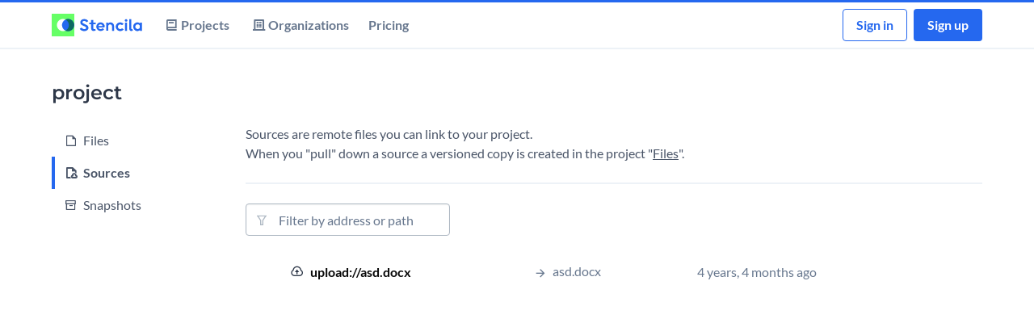

--- FILE ---
content_type: text/html; charset=utf-8
request_url: https://hub.stenci.la/marek/project/sources/
body_size: 3738
content:


<!DOCTYPE html>

<html lang="en-us">

<head  prefix="og: http://ogp.me/ns#">
  <title>project : Stencila</title>

  <meta charset="utf-8">
  <meta name="viewport"
        content="width=device-width, initial-scale=1">
  
<meta name="keywords" content="reproducible, research"><meta property="og:title" content="project"><meta property="og:type" content="article"><meta property="og:site_name" content="Stencila"><meta name="twitter:domain" content="hub.stenci.la"><meta name="twitter:card" content="summary"><meta name="twitter:title" content="project"><meta itemprop="name" content="project">


  <link rel="icon"
        type="image/png"
        href="/static/img/favicon.ed868d216351.png">
  <link rel="stylesheet"
        type="text/css"
        href="/static/css/styles.32b3b3334546.css">
  

  <script src="/static/js/libs.a465e046d213.js"></script>
  <script src="/static/js/index.bd8ccd8cd13c.js"
          async></script>
  

  

  
  <!-- crash_monitoring: on -->
  
  <script src="https://browser.sentry-cdn.com/5.20.1/bundle.min.js"
          integrity="sha384-O8HdAJg1h8RARFowXd2J/r5fIWuinSBtjhwQoPesfVILeXzGpJxvyY/77OaPPXUo"
          crossorigin="anonymous">
  </script>
  <script>
    Sentry.init({
      dsn: 'https://6329017160394100b21be92165555d72@o18963.ingest.sentry.io/37250',
      release: 'hub@4.47.19'
    });

  </script>
  
  

  
  <!-- product_analytics: on -->
  
  <script>
    /* beautify ignore:start */
    /* NOTE: This snippet has been modified to set a `crossorigin="anonymous"` attribute on the injected script tag. */
    !function(t,e){var o,n,p,r;e.__SV||(window.posthog=e,e._i=[],e.init=function(i,s,a){function g(t,e){var o=e.split(".");2==o.length&&(t=t[o[0]],e=o[1]),t[e]=function(){t.push([e].concat(Array.prototype.slice.call(arguments,0)))}}(p=t.createElement("script")).type="text/javascript",p.async=!0,p.crossOrigin="anonymous",p.src=s.api_host+"/static/array.js",(r=t.getElementsByTagName("script")[0]).parentNode.insertBefore(p,r);var u=e;for(void 0!==a?u=e[a]=[]:a="posthog",u.people=u.people||[],u.toString=function(t){var e="posthog";return"posthog"!==a&&(e+="."+a),t||(e+=" (stub)"),e},u.people.toString=function(){return u.toString(1)+".people (stub)"},o="capture identify alias people.set people.set_once set_config register register_once unregister opt_out_capturing has_opted_out_capturing opt_in_capturing reset".split(" "),n=0;n<o.length;n++)g(u,o[n]);e._i.push([i,s,a])},e.__SV=1)}(document,window.posthog||[]);
    /* beautify ignore:end */

    posthog.init('LeXA_J7NbIow0-mEejPwazN7WvZCj-mFKSvLL5oM4w0', {
      api_host: 'https://t.posthog.com',
      
    })

  </script>
  
  
</head>



<body class="has-navbar-fixed-top">
  <header>
    <nav class="navbar is-fixed-top has-shadow">
      <div class="container">
        <div class="navbar-brand">
          <a class="navbar-item navbar-logo"
             href="https://stenci.la">
            
            <img title="Homepage"
                 src="/static/img/stencilaLogo.2b8c33162988.svg"
                 alt="Stencila"
                 width="112px"
                 height="28px">
            
          </a>
          <a class="navbar-burger"
             data-target="navbar-menu">
            <span aria-hidden="true"></span>
            <span aria-hidden="true"></span>
            <span aria-hidden="true"></span>
          </a>
        </div>
        <div id="navbar-menu"
             class="navbar-menu">
          <div class="navbar-start">
            
            <div class="navbar-item px-0 ">
              <a class="navbar-link is-arrowless"
                 href="/projects/">
                <span class="icon">
                  <i class="ri-book-2-line"
                     aria-hidden="true"></i>
                </span>
                <span>Projects</span>
              </a>

              
            </div>

            

            <div class="navbar-item px-0 ">
              <a class="navbar-link is-arrowless"
                 href="/orgs/">
                <span class="icon">
                  <i class="ri-building-4-line"
                     aria-hidden="true"></i>
                </span>
                <span>Organizations</span>
              </a>

              
            </div>

            
            <a class="navbar-item "
               href="/pricing/">
              <span>Pricing</span>
            </a>
            
          </div>
          <div class="navbar-end">

            

            
            <div class="navbar-item">
              <div class="buttons">
                
                

                
                <a class="button is-primary is-outlined has-text-weight-bold"
                   href="/me/signin/?next=/marek/project/sources/">
                  Sign in
                </a>
                

                
                <a class="button is-primary  has-text-weight-bold"
                   href="/me/signup/">
                  Sign up
                </a>
                
              </div>
            </div>
            
          </div>
        </div>
      </div>
    </nav>
  </header>

  

  <main hx-ext='stencila'>
    <section class="section">
      <div class="container">
        
        
        

<div class="columns layout-header">
<div class="column">
  <h1 class="title size-3 mb-0">
    project
  </h1>

  
  
</div>
</div>

<div class="columns">
  
  <div class="sidebar sidebar__start column is-one-quarter is-one-fifth-desktop">
    

<div class="menu">
  <ul class="menu-list is-flex-mobile">
    <li class="sidebar__item"
        id="menu-item-files">
      <a href="/marek/project/files/"
         class="panel-block transition-colors ">
        <span class="icon">
          <i class="ri-file-3-line"></i>
        </span>
        <span>
          Files
        </span>
      </a>
    </li>

    <li class="sidebar__item"
        id="menu-item-sources">
      <a href="/marek/project/sources/"
         class="panel-block transition-colors is-active">
        <span class="icon">
          <i class="ri-file-cloud-line"></i>
        </span>
        <span>
          Sources
        </span>
      </a>
    </li>

    <li class="sidebar__item"
        id="menu-item-snapshots">
      <a href="/marek/project/snapshots/"
         class="panel-block transition-colors ">
        <span class="icon">
          <i class="ri-archive-line"></i>
        </span>
        <span>
          Snapshots
        </span>
      </a>
    </li>

    

    

    

    
  </ul>
</div>

  </div>
  

  <div class="column">
    
    


<div>
  <p>
    Sources are remote files you can link to your project.
  </p>
  <p>
    
    
    When you "pull" down a source a versioned copy is created in the project "<a href="/marek/project/files/"
       class="has-text-grey-dark has-text-link-hover is-underlined">Files</a>". 
  </p>
</div>

<hr />



<div class="level level-reverse-mobile">
  <div class="level-left">
    
    <div class="level-item">
      <form class="field width-full">
        <label class="is-sr-only"
               for="source-filter">
          Source filter
        </label>
        <div class="control has-icons-left has-icons-right">
          <input id="source-filter"
                 class="input is-small-mobile"
                 type="text"
                 name="search"
                 placeholder="Filter by address or path"
                 hx-trigger="keyup changed delay:500ms"
                 hx-get="/api/projects/1505/sources"
                 hx-template="projects/sources/_list.html"
                 hx-indicator="#source-filter-indicator"
                 hx-target="#source-list">
          <span class="icon is-small is-left">
            <i class="ri-filter-line"></i>
          </span>
          <span id="source-filter-indicator"
                class="icon is-small is-right htmx-indicator">
            <i class="ri-loader-line"></i>
          </span>
        </div>
      </form>
    </div>
    
  </div>

  <div class="level-right buttons has-flex-justify-content-end-mobile is-flex">
    
  </div>
</div>


<table class="table is-fullwidth is-striped is-hoverable">
  <thead>
    <tr class="table-header is-sr-only">
      <th>
        Source Order
      </th>
      <th>
        Source Type
      </th>
      <th>
        Source Address
      </th>
      <th>
        Source Path
      </th>
      <th>
        Date Updated
      </th>
      <th>
        Source Actions
      </th>
    </tr>
  </thead>
  <tbody id="source-list">
    


<tr class="is-relative">
  <td class="is-vcentered">
    
  </td>
  <td class="source-table--file-type pr-0 is-vcentered">
    <span class="has-tooltip-top has-tooltip-text-centered has-tooltip-bottom image-tooltip"
      data-tooltip="Upload">
  <i class="ri-upload-cloud-line"></i>
</span>
<span class="is-sr-only">
  
  Uploaded file
  
</span>

  </td>
  <td class="pl-2 is-vcentered">
    <a class="table-icon-label has-text-black has-text-link-hover has-text-weight-bold"
       href="/marek/project/sources/upload://asd.docx">
      upload://asd.docx
    </a>
  </td>
  <td class="is-sr-only-mobile has-text-grey is-vcentered">
    <span class="icon is-vcentered">
      <i class="ri-arrow-right-line"></i>
    </span>
    asd.docx
  </td>
  <td class="is-sr-only-mobile has-text-grey is-vcentered">
    4 years, 4 months ago
  </td>
  <td class="has-text-right is-vcentered"
      style="weight: 1em;">
    
  </td>
</tr>


  </tbody>
</table>




  </div>

  

</div>

        
      </div>
      <section>
  </main>

  <footer class="footer">
    <div class="container">
      <div class="columns">
        <div class="column is-full has-text-centered">
          <a href="http://help.stenci.la/en"
             target="_blank"
             rel="noopener">Documentation</a>
          <a href="/api/"
             target="_blank"
             rel="noopener">API</a>
          <a href="https://status.stenci.la"
             target="_blank"
             rel="noopener">Status</a>
          <a href="https://policies.stenci.la/privacy"
             target="_blank"
             rel="noopener">Privacy</a>
          <a href="https://policies.stenci.la/terms"
             target="_blank"
             rel="noopener">Terms</a>
        </div>
      </div>
      <div class="level"
           style="font-size: 80%">
        <p class="level-left has-text-centered">
          Made with
          <span class="icon has-text-danger">
            <i class="ri-heart-fill"></i>
          </span>
          in&nbsp;
          <a href="https://www.kaikoura.co.nz/"
             target="_blank"
             rel="noopener">Kaikoura</a>,&nbsp;
          <a href="https://montreal.ca/"
             target="_blank"
             rel="noopener">Montreal</a>,&nbsp;
          <a href="https://www.aucklandnz.com/"
             target="_blank"
             rel="noopener">Auckland</a>, and&nbsp;
          <a href="https://www.wellingtonnz.com/"
             target="_blank"
             rel="noopener">Wellington</a>.
        </p>
        <p class="level-right has-text-centered">
          © 2025 Stencila Ltd.
        </p>
      </div>
      <div class="container">
  </footer>

  
  <!-- product_messages: on -->
  

  
  <!-- product_tours: on -->
  
  

  <div class="modal"
       id="modal-target">
    <div class="modal-background cursor-close"></div>
  </div>
</body>


</html>


--- FILE ---
content_type: text/css; charset="utf-8"
request_url: https://hub.stenci.la/static/css/styles.32b3b3334546.css
body_size: 15548
content:
@charset "UTF-8";@font-face{font-display:swap;font-family:Lato;font-style:italic;font-weight:400;src:url(https://fonts.gstatic.com/s/lato/v22/S6u8w4BMUTPHjxsAUi-qJCY.woff2) format("woff2");unicode-range:u+0100-024f,u+0259,u+1e??,u+2020,u+20a0-20ab,u+20ad-20cf,u+2113,u+2c60-2c7f,u+a720-a7ff}@font-face{font-display:swap;font-family:Lato;font-style:italic;font-weight:400;src:url(https://fonts.gstatic.com/s/lato/v22/S6u8w4BMUTPHjxsAXC-q.woff2) format("woff2");unicode-range:u+00??,u+0131,u+0152-0153,u+02bb-02bc,u+02c6,u+02da,u+02dc,u+2000-206f,u+2074,u+20ac,u+2122,u+2191,u+2193,u+2212,u+2215,u+feff,u+fffd}@font-face{font-display:swap;font-family:Lato;font-style:italic;font-weight:700;src:url(https://fonts.gstatic.com/s/lato/v22/S6u_w4BMUTPHjxsI5wq_FQft1dw.woff2) format("woff2");unicode-range:u+0100-024f,u+0259,u+1e??,u+2020,u+20a0-20ab,u+20ad-20cf,u+2113,u+2c60-2c7f,u+a720-a7ff}@font-face{font-display:swap;font-family:Lato;font-style:italic;font-weight:700;src:url(https://fonts.gstatic.com/s/lato/v22/S6u_w4BMUTPHjxsI5wq_Gwft.woff2) format("woff2");unicode-range:u+00??,u+0131,u+0152-0153,u+02bb-02bc,u+02c6,u+02da,u+02dc,u+2000-206f,u+2074,u+20ac,u+2122,u+2191,u+2193,u+2212,u+2215,u+feff,u+fffd}@font-face{font-display:swap;font-family:Lato;font-style:normal;font-weight:400;src:url(https://fonts.gstatic.com/s/lato/v22/S6uyw4BMUTPHjxAwXjeu.woff2) format("woff2");unicode-range:u+0100-024f,u+0259,u+1e??,u+2020,u+20a0-20ab,u+20ad-20cf,u+2113,u+2c60-2c7f,u+a720-a7ff}@font-face{font-display:swap;font-family:Lato;font-style:normal;font-weight:400;src:url(https://fonts.gstatic.com/s/lato/v22/S6uyw4BMUTPHjx4wXg.woff2) format("woff2");unicode-range:u+00??,u+0131,u+0152-0153,u+02bb-02bc,u+02c6,u+02da,u+02dc,u+2000-206f,u+2074,u+20ac,u+2122,u+2191,u+2193,u+2212,u+2215,u+feff,u+fffd}@font-face{font-display:swap;font-family:Lato;font-style:normal;font-weight:700;src:url(https://fonts.gstatic.com/s/lato/v22/S6u9w4BMUTPHh6UVSwaPGR_p.woff2) format("woff2");unicode-range:u+0100-024f,u+0259,u+1e??,u+2020,u+20a0-20ab,u+20ad-20cf,u+2113,u+2c60-2c7f,u+a720-a7ff}@font-face{font-display:swap;font-family:Lato;font-style:normal;font-weight:700;src:url(https://fonts.gstatic.com/s/lato/v22/S6u9w4BMUTPHh6UVSwiPGQ.woff2) format("woff2");unicode-range:u+00??,u+0131,u+0152-0153,u+02bb-02bc,u+02c6,u+02da,u+02dc,u+2000-206f,u+2074,u+20ac,u+2122,u+2191,u+2193,u+2212,u+2215,u+feff,u+fffd}@font-face{font-display:swap;font-family:Montserrat;font-style:normal;font-weight:400;src:url(https://fonts.gstatic.com/s/montserrat/v21/JTUSjIg1_i6t8kCHKm459WRhyzbi.woff2) format("woff2");unicode-range:u+0460-052f,u+1c80-1c88,u+20b4,u+2de0-2dff,u+a640-a69f,u+fe2e-fe2f}@font-face{font-display:swap;font-family:Montserrat;font-style:normal;font-weight:400;src:url(https://fonts.gstatic.com/s/montserrat/v21/JTUSjIg1_i6t8kCHKm459W1hyzbi.woff2) format("woff2");unicode-range:u+0400-045f,u+0490-0491,u+04b0-04b1,u+2116}@font-face{font-display:swap;font-family:Montserrat;font-style:normal;font-weight:400;src:url(https://fonts.gstatic.com/s/montserrat/v21/JTUSjIg1_i6t8kCHKm459WZhyzbi.woff2) format("woff2");unicode-range:u+0102-0103,u+0110-0111,u+0128-0129,u+0168-0169,u+01a0-01a1,u+01af-01b0,u+1ea0-1ef9,u+20ab}@font-face{font-display:swap;font-family:Montserrat;font-style:normal;font-weight:400;src:url(https://fonts.gstatic.com/s/montserrat/v21/JTUSjIg1_i6t8kCHKm459Wdhyzbi.woff2) format("woff2");unicode-range:u+0100-024f,u+0259,u+1e??,u+2020,u+20a0-20ab,u+20ad-20cf,u+2113,u+2c60-2c7f,u+a720-a7ff}@font-face{font-display:swap;font-family:Montserrat;font-style:normal;font-weight:400;src:url(https://fonts.gstatic.com/s/montserrat/v21/JTUSjIg1_i6t8kCHKm459Wlhyw.woff2) format("woff2");unicode-range:u+00??,u+0131,u+0152-0153,u+02bb-02bc,u+02c6,u+02da,u+02dc,u+2000-206f,u+2074,u+20ac,u+2122,u+2191,u+2193,u+2212,u+2215,u+feff,u+fffd}@font-face{font-display:swap;font-family:Montserrat;font-style:normal;font-weight:600;src:url(https://fonts.gstatic.com/s/montserrat/v21/JTUSjIg1_i6t8kCHKm459WRhyzbi.woff2) format("woff2");unicode-range:u+0460-052f,u+1c80-1c88,u+20b4,u+2de0-2dff,u+a640-a69f,u+fe2e-fe2f}@font-face{font-display:swap;font-family:Montserrat;font-style:normal;font-weight:600;src:url(https://fonts.gstatic.com/s/montserrat/v21/JTUSjIg1_i6t8kCHKm459W1hyzbi.woff2) format("woff2");unicode-range:u+0400-045f,u+0490-0491,u+04b0-04b1,u+2116}@font-face{font-display:swap;font-family:Montserrat;font-style:normal;font-weight:600;src:url(https://fonts.gstatic.com/s/montserrat/v21/JTUSjIg1_i6t8kCHKm459WZhyzbi.woff2) format("woff2");unicode-range:u+0102-0103,u+0110-0111,u+0128-0129,u+0168-0169,u+01a0-01a1,u+01af-01b0,u+1ea0-1ef9,u+20ab}@font-face{font-display:swap;font-family:Montserrat;font-style:normal;font-weight:600;src:url(https://fonts.gstatic.com/s/montserrat/v21/JTUSjIg1_i6t8kCHKm459Wdhyzbi.woff2) format("woff2");unicode-range:u+0100-024f,u+0259,u+1e??,u+2020,u+20a0-20ab,u+20ad-20cf,u+2113,u+2c60-2c7f,u+a720-a7ff}@font-face{font-display:swap;font-family:Montserrat;font-style:normal;font-weight:600;src:url(https://fonts.gstatic.com/s/montserrat/v21/JTUSjIg1_i6t8kCHKm459Wlhyw.woff2) format("woff2");unicode-range:u+00??,u+0131,u+0152-0153,u+02bb-02bc,u+02c6,u+02da,u+02dc,u+2000-206f,u+2074,u+20ac,u+2122,u+2191,u+2193,u+2212,u+2215,u+feff,u+fffd}@font-face{font-display:swap;font-family:remixicon;src:url(https://cdn.jsdelivr.net/npm/remixicon@2.5.0/fonts/remixicon.eot?t=1590207869815);src:url(https://cdn.jsdelivr.net/npm/remixicon@2.5.0/fonts/remixicon.eot?t=1590207869815#iefix) format("embedded-opentype"),url(https://cdn.jsdelivr.net/npm/remixicon@2.5.0/fonts/remixicon.woff2?t=1590207869815) format("woff2"),url(https://cdn.jsdelivr.net/npm/remixicon@2.5.0/fonts/remixicon.woff?t=1590207869815) format("woff"),url(https://cdn.jsdelivr.net/npm/remixicon@2.5.0/fonts/remixicon.ttf?t=1590207869815) format("truetype"),url(https://cdn.jsdelivr.net/npm/remixicon@2.5.0/fonts/remixicon.svg?t=1590207869815#remixicon) format("svg")}[class*=" ri-"],[class^=ri-]{-webkit-font-smoothing:antialiased;-moz-osx-font-smoothing:grayscale;font-family:remixicon!important;font-style:normal}.ri-add-circle-line:before{content:"\ea11"}.ri-add-fill:before{content:"\ea12"}.ri-add-line:before{content:"\ea13"}.ri-alert-line:before{content:"\ea21"}.ri-apps-line:before{content:"\ea44"}.ri-archive-line:before{content:"\ea48"}.ri-arrow-down-s-line:before{content:"\ea4e"}.ri-arrow-go-back-line:before{content:"\ea58"}.ri-arrow-left-right-line:before{content:"\ea62"}.ri-arrow-right-line:before{content:"\ea6c"}.ri-arrow-right-s-line:before{content:"\ea6e"}.ri-at-line:before{content:"\ea83"}.ri-bank-card-line:before{content:"\ea92"}.ri-book-2-line:before{content:"\ead3"}.ri-book-open-line:before{content:"\eadb"}.ri-book-read-line:before{content:"\eadd"}.ri-building-4-line:before{content:"\eb0d"}.ri-calendar-line:before{content:"\eb27"}.ri-camera-line:before{content:"\eb31"}.ri-chat-check-line:before{content:"\eb55"}.ri-chat-delete-line:before{content:"\eb57"}.ri-chat-download-line:before{content:"\eb59"}.ri-chat-new-line:before{content:"\eb63"}.ri-chat-off-line:before{content:"\eb65"}.ri-check-line:before{content:"\eb7b"}.ri-close-line:before{content:"\eb99"}.ri-computer-line:before{content:"\ebca"}.ri-cpu-line:before{content:"\ebf0"}.ri-database-2-line:before{content:"\ec16"}.ri-delete-bin-fill:before{content:"\ec29"}.ri-delete-bin-line:before{content:"\ec2a"}.ri-discuss-line:before{content:"\ec3a"}.ri-download-2-line:before{content:"\ec54"}.ri-download-cloud-2-line:before{content:"\ec56"}.ri-download-line:before{content:"\ec5a"}.ri-drive-line:before{content:"\ec66"}.ri-edit-line:before{content:"\ec86"}.ri-error-warning-line:before{content:"\eca1"}.ri-external-link-line:before{content:"\ecaf"}.ri-eye-2-fill:before{content:"\ecb0"}.ri-eye-2-line:before{content:"\ecb1"}.ri-eye-line:before{content:"\ecb5"}.ri-file-3-line:before{content:"\ecc5"}.ri-file-cloud-line:before{content:"\eccf"}.ri-file-history-line:before{content:"\ece6"}.ri-file-list-2-line:before{content:"\eced"}.ri-file-transfer-line:before{content:"\ed11"}.ri-file-upload-line:before{content:"\ed15"}.ri-filter-line:before{content:"\ed27"}.ri-filter-off-line:before{content:"\ed29"}.ri-fingerprint-line:before{content:"\ed31"}.ri-flag-line:before{content:"\ed3b"}.ri-folder-line:before{content:"\ed6a"}.ri-folder-lock-line:before{content:"\ed6c"}.ri-folder-zip-line:before{content:"\ed88"}.ri-git-branch-line:before{content:"\edbd"}.ri-git-repository-line:before{content:"\edc7"}.ri-github-line:before{content:"\edcb"}.ri-global-line:before{content:"\edcf"}.ri-google-line:before{content:"\edd5"}.ri-grid-line:before{content:"\eddf"}.ri-group-line:before{content:"\ede3"}.ri-guide-line:before{content:"\ede5"}.ri-hammer-line:before{content:"\edef"}.ri-handbag-fill:before{content:"\edf6"}.ri-handbag-line:before{content:"\edf7"}.ri-hashtag:before{content:"\edfc"}.ri-heart-fill:before{content:"\ee0e"}.ri-home-line:before{content:"\ee2b"}.ri-honour-line:before{content:"\ee35"}.ri-image-line:before{content:"\ee4b"}.ri-inbox-unarchive-line:before{content:"\ee51"}.ri-information-line:before{content:"\ee59"}.ri-key-line:before{content:"\ee71"}.ri-lifebuoy-line:before{content:"\eea5"}.ri-links-line:before{content:"\eeb8"}.ri-list-ordered:before{content:"\eebb"}.ri-loader-2-line:before{content:"\eec2"}.ri-loader-line:before{content:"\eeca"}.ri-lock-line:before{content:"\eece"}.ri-lock-unlock-line:before{content:"\eed2"}.ri-login-box-line:before{content:"\eed4"}.ri-logout-box-line:before{content:"\eed8"}.ri-magic-line:before{content:"\eeea"}.ri-mail-add-line:before{content:"\eeec"}.ri-mail-line:before{content:"\eef6"}.ri-mail-send-fill:before{content:"\eefb"}.ri-mail-send-line:before{content:"\eefc"}.ri-mail-star-line:before{content:"\ef00"}.ri-mail-unread-line:before{content:"\ef02"}.ri-map-pin-2-line:before{content:"\ef0a"}.ri-map-pin-line:before{content:"\ef14"}.ri-message-2-line:before{content:"\ef44"}.ri-more-2-line:before{content:"\ef77"}.ri-newspaper-line:before{content:"\ef8f"}.ri-node-tree:before{content:"\ef90"}.ri-paint-brush-line:before{content:"\efc1"}.ri-play-line:before{content:"\f00b"}.ri-pushpin-line:before{content:"\f039"}.ri-question-answer-line:before{content:"\f043"}.ri-question-line:before{content:"\f045"}.ri-refresh-line:before{content:"\f064"}.ri-rest-time-line:before{content:"\f07e"}.ri-sd-card-line:before{content:"\f0c9"}.ri-search-line:before{content:"\f0d1"}.ri-server-line:before{content:"\f0e0"}.ri-service-line:before{content:"\f0e2"}.ri-settings-4-line:before{content:"\f0e8"}.ri-settings-line:before{content:"\f0ee"}.ri-shield-user-line:before{content:"\f10c"}.ri-sort-asc:before{content:"\f15f"}.ri-sort-desc:before{content:"\f160"}.ri-stack-line:before{content:"\f181"}.ri-stackshare-line:before{content:"\f185"}.ri-stop-line:before{content:"\f1a1"}.ri-subtract-line:before{content:"\f1af"}.ri-team-line:before{content:"\f1ee"}.ri-time-line:before{content:"\f20f"}.ri-timer-2-line:before{content:"\f211"}.ri-timer-line:before{content:"\f215"}.ri-upload-cloud-2-line:before{content:"\f24c"}.ri-upload-cloud-line:before{content:"\f24e"}.ri-upload-line:before{content:"\f250"}.ri-user-follow-line:before{content:"\f261"}.ri-user-line:before{content:"\f264"}.ri-user-settings-line:before{content:"\f26e"}.ri-user-star-line:before{content:"\f276"}.ri-user-unfollow-line:before{content:"\f278"}.ri-window-line:before{content:"\f2c6"}.ri-zzz-line:before{content:"\f2df"}.button,.file-cta,.file-name,.input,.pagination-link,.pagination-next,.pagination-previous,.select select,.textarea{align-items:center;-moz-appearance:none;-webkit-appearance:none;border:1px solid transparent;border-radius:4px;box-shadow:none;display:inline-flex;font-size:1rem;height:2.5em;justify-content:flex-start;line-height:1.5;padding:calc(.5em - 1px) calc(.75em - 1px);position:relative;vertical-align:top}.button:active,.button:focus,.file-cta:active,.file-cta:focus,.file-name:active,.file-name:focus,.input:active,.input:focus,.is-active.button,.is-active.file-cta,.is-active.file-name,.is-active.input,.is-active.pagination-link,.is-active.pagination-next,.is-active.pagination-previous,.is-active.textarea,.pagination-link:active,.pagination-link:focus,.pagination-next:active,.pagination-next:focus,.pagination-previous:active,.pagination-previous:focus,.select select.is-active,.select select:active,.select select:focus,.textarea:active,.textarea:focus{outline:none}.button[disabled],.file-cta[disabled],.file-name[disabled],.input[disabled],.pagination-link[disabled],.pagination-next[disabled],.pagination-previous[disabled],.select fieldset[disabled] select,.select select[disabled],.textarea[disabled],fieldset[disabled] .button,fieldset[disabled] .file-cta,fieldset[disabled] .file-name,fieldset[disabled] .input,fieldset[disabled] .pagination-link,fieldset[disabled] .pagination-next,fieldset[disabled] .pagination-previous,fieldset[disabled] .select select,fieldset[disabled] .textarea{cursor:not-allowed}.breadcrumb,.button,.file,.pagination-link,.pagination-next,.pagination-previous{-webkit-touch-callout:none;-webkit-user-select:none;-moz-user-select:none;user-select:none}.navbar-link:not(.is-arrowless):after,.select:not(.is-multiple):not(.is-loading):after{border:3px solid transparent;border-radius:2px;border-right:0;border-top:0;content:" ";display:block;height:.625em;margin-top:-.4375em;pointer-events:none;position:absolute;top:50%;transform:rotate(-45deg);transform-origin:center;width:.625em}.block:not(:last-child),.box:not(:last-child),.breadcrumb:not(:last-child),.content:not(:last-child),.level:not(:last-child),.message:not(:last-child),.notification:not(:last-child),.pagination:not(:last-child),.progress:not(:last-child),.subtitle:not(:last-child),.table:not(:last-child),.title:not(:last-child){margin-bottom:1.5rem}.delete{-webkit-touch-callout:none;-moz-appearance:none;-webkit-appearance:none;background-color:hsla(0,0%,4%,.2);border:none;border-radius:9999px;cursor:pointer;display:inline-block;flex-grow:0;flex-shrink:0;font-size:0;height:20px;max-height:20px;max-width:20px;min-height:20px;min-width:20px;outline:none;pointer-events:auto;position:relative;-webkit-user-select:none;-moz-user-select:none;user-select:none;vertical-align:top;width:20px}.delete:after,.delete:before{background-color:#fff;content:"";display:block;left:50%;position:absolute;top:50%;transform:translateX(-50%) translateY(-50%) rotate(45deg);transform-origin:center center}.delete:before{height:2px;width:50%}.delete:after{height:50%;width:2px}.delete:focus,.delete:hover{background-color:hsla(0,0%,4%,.3)}.delete:active{background-color:hsla(0,0%,4%,.4)}.is-small.delete{height:16px;max-height:16px;max-width:16px;min-height:16px;min-width:16px;width:16px}.is-medium.delete{height:24px;max-height:24px;max-width:24px;min-height:24px;min-width:24px;width:24px}.button.is-loading:after,.control.is-loading:after,.loader,.select.is-loading:after{-webkit-animation:spinAround .5s linear infinite;animation:spinAround .5s linear infinite;border-color:transparent transparent #aeb8c3 #aeb8c3;border-radius:9999px;border-style:solid;border-width:2px;content:"";display:block;height:1em;position:relative;width:1em}.modal,.modal-background{bottom:0;left:0;position:absolute;right:0;top:0}.navbar-burger{-moz-appearance:none;-webkit-appearance:none;appearance:none;background:none;border:none;color:currentColor;font-family:inherit;font-size:1em}
/*! minireset.css v0.0.6 | MIT License | github.com/jgthms/minireset.css */.navbar-burger,blockquote,body,dd,dl,dt,fieldset,figure,h1,h2,h3,h4,h5,h6,hr,html,iframe,legend,li,ol,p,pre,textarea,ul{margin:0;padding:0}h1,h2,h3,h4,h5,h6{font-size:100%;font-weight:400}ul{list-style:none}button,input,select,textarea{margin:0}html{box-sizing:border-box}*,:after,:before{box-sizing:inherit}iframe{border:0}table{border-collapse:collapse;border-spacing:0}td,th{padding:0}td:not([align]),th:not([align]){text-align:inherit}html{-moz-osx-font-smoothing:grayscale;-webkit-font-smoothing:antialiased;text-rendering:optimizeLegibility;-webkit-text-size-adjust:100%;-moz-text-size-adjust:100%;text-size-adjust:100%;background-color:#fff;font-size:16px;min-width:300px;overflow-x:hidden;overflow-y:scroll}article,figure,footer,header,section{display:block}body,button,input,optgroup,select,textarea{font-family:Lato,sans-serif}code,pre{-moz-osx-font-smoothing:auto;-webkit-font-smoothing:auto;font-family:monospace}body{color:#4a5568;font-size:1em;font-weight:400;line-height:1.5}a{color:#2568ef;cursor:pointer;text-decoration:none}a strong{color:currentColor}a:hover{color:#2d3748}code{color:#bd1919;font-size:.875em;font-weight:400;padding:.25em .5em}code,hr{background-color:#edf2f7}hr{border:none;display:block;height:2px;margin:1.5rem 0}img{height:auto;max-width:100%}input[type=checkbox],input[type=radio]{vertical-align:baseline}small{font-size:.875em}span{font-style:inherit;font-weight:inherit}strong{color:#2d3748;font-weight:700}fieldset{border:none}pre{-webkit-overflow-scrolling:touch;word-wrap:normal;background-color:#edf2f7;color:#4a5568;font-size:.875em;overflow-x:auto;padding:1.25rem 1.5rem;white-space:pre}pre code{background-color:transparent;color:currentColor;font-size:1em;padding:0}table td,table th{vertical-align:top}table td:not([align]),table th:not([align]){text-align:inherit}table th{color:#2d3748}.has-background-white{background-color:#fff!important}.has-text-black{color:#0a0a0a!important}a.has-text-black:focus,a.has-text-black:hover{color:#000!important}.has-text-primary{color:#2568ef!important}a.has-text-primary:focus,a.has-text-primary:hover{color:#0f50d2!important}.has-background-primary-light{background-color:#ecf2fe!important}.has-background-warning-light{background-color:#fdf9ed!important}.has-text-warning-dark{color:#866c0e!important}a.has-text-warning-dark:focus,a.has-text-warning-dark:hover{color:#b49113!important}.has-text-danger{color:#e53e3e!important}a.has-text-danger:focus,a.has-text-danger:hover{color:#d41c1c!important}.has-background-danger-light{background-color:#fdeded!important}.has-text-grey-dark{color:#4a5568!important}.has-text-grey,.htmx-indicator{color:#67778e!important}.has-text-grey-light{color:#8495ae!important}.is-flex-direction-row{flex-direction:row!important}.is-align-items-center{align-items:center!important}.is-flex-grow-1{flex-grow:1!important}.is-pulled-right{float:right!important}.is-relative{position:relative!important}.mt-0{margin-top:0!important}.mb-0,.my-0{margin-bottom:0!important}.my-0{margin-top:0!important}.mt-1{margin-top:.25rem!important}.mr-1{margin-right:.25rem!important}.mb-1{margin-bottom:.25rem!important}.mt-2{margin-top:.5rem!important}.mr-2{margin-right:.5rem!important}.mb-2{margin-bottom:.5rem!important}.mt-3{margin-top:.75rem!important}.mb-3{margin-bottom:.75rem!important}.mt-4{margin-top:1rem!important}.mb-4{margin-bottom:1rem!important}.mt-5{margin-top:1.5rem!important}.mb-5{margin-bottom:1.5rem!important}.mt-6{margin-top:3rem!important}.pr-0{padding-right:0!important}.pb-0{padding-bottom:0!important}.px-0{padding-left:0!important;padding-right:0!important}.py-0{padding-bottom:0!important;padding-top:0!important}.pr-1{padding-right:.25rem!important}.pl-1{padding-left:.25rem!important}.pr-2{padding-right:.5rem!important}.pl-2{padding-left:.5rem!important}.py-2{padding-bottom:.5rem!important;padding-top:.5rem!important}.pt-3{padding-top:.75rem!important}.pl-5{padding-left:1.5rem!important}.is-size-3{font-size:1.5rem!important}.is-size-4{font-size:1.25rem!important}.is-size-5{font-size:1.125rem!important}.is-size-6{font-size:1rem!important}.is-size-7{font-size:.75rem!important}.has-text-centered{text-align:center!important}.has-text-left{text-align:left!important}.has-text-right{text-align:right!important}.is-lowercase{text-transform:lowercase!important}.is-uppercase{text-transform:uppercase!important}.is-underlined{text-decoration:underline!important}.has-text-weight-normal{font-weight:400!important}.has-text-weight-semibold{font-weight:600!important}.has-text-weight-bold{font-weight:700!important}.is-family-code{font-family:monospace!important}.is-block{display:block!important}.is-flex{display:flex!important}.is-inline{display:inline!important}.is-inline-block{display:inline-block!important}.is-sr-only,input.toggle[type=checkbox]{clip:rect(0,0,0,0)!important;border:none!important;height:.01em!important;overflow:hidden!important;padding:0!important;position:absolute!important;white-space:nowrap!important;width:.01em!important}.box{background-color:#fff;border-radius:6px;box-shadow:0 .5em 1em -.125em hsla(0,0%,4%,.1),0 0 0 1px hsla(0,0%,4%,.02);color:#4a5568;display:block;padding:1.25rem}a.box:focus,a.box:hover{box-shadow:0 .5em 1em -.125em hsla(0,0%,4%,.1),0 0 0 1px #2568ef}a.box:active{box-shadow:inset 0 1px 2px hsla(0,0%,4%,.2),0 0 0 1px #2568ef}.button{background-color:#fff;border-color:#aeb8c3;border-width:1px;color:#2d3748;cursor:pointer;justify-content:center;padding:calc(.5em - 1px) 1em;text-align:center;white-space:nowrap}.button strong{color:inherit}.button .icon,.button .icon.is-medium,.button .icon.is-small{height:1.5em;width:1.5em}.button .icon:first-child:not(:last-child){margin-left:calc(-.5em - 1px);margin-right:.25em}.button .icon:last-child:not(:first-child){margin-left:.25em;margin-right:calc(-.5em - 1px)}.button .icon:first-child:last-child{margin-left:calc(-.5em - 1px);margin-right:calc(-.5em - 1px)}.button:hover{border-color:#8495ae;color:#2d3748}.button:focus{border-color:#2568ef;color:#2d3748}.button:focus:not(:active){box-shadow:0 0 0 .125em rgba(37,104,239,.25)}.button.is-active,.button:active{border-color:#4a5568;color:#2d3748}.button.is-white{background-color:#fff;border-color:transparent;color:#0a0a0a}.button.is-white:hover{background-color:#f9f9f9}.button.is-white:focus,.button.is-white:hover{border-color:transparent;color:#0a0a0a}.button.is-white:focus:not(:active){box-shadow:0 0 0 .125em hsla(0,0%,100%,.25)}.button.is-white.is-active,.button.is-white:active{background-color:#f2f2f2;border-color:transparent;color:#0a0a0a}.button.is-white[disabled],fieldset[disabled] .button.is-white{background-color:#fff;border-color:transparent;box-shadow:none}.button.is-white.is-loading:after{border-color:transparent transparent #0a0a0a #0a0a0a!important}.button.is-white.is-outlined{background-color:transparent;border-color:#fff;color:#fff}.button.is-white.is-outlined:focus,.button.is-white.is-outlined:hover{background-color:#fff;border-color:#fff;color:#0a0a0a}.button.is-white.is-outlined.is-loading:after{border-color:transparent transparent #fff #fff!important}.button.is-white.is-outlined.is-loading:focus:after,.button.is-white.is-outlined.is-loading:hover:after{border-color:transparent transparent #0a0a0a #0a0a0a!important}.button.is-white.is-outlined[disabled],fieldset[disabled] .button.is-white.is-outlined{background-color:transparent;border-color:#fff;box-shadow:none;color:#fff}.button.is-light{background-color:#edf2f7}.button.is-light,.button.is-light:hover{border-color:transparent;color:rgba(0,0,0,.7)}.button.is-light:hover{background-color:#e4ecf3}.button.is-light:focus{border-color:transparent;color:rgba(0,0,0,.7)}.button.is-light:focus:not(:active){box-shadow:0 0 0 .125em rgba(237,242,247,.25)}.button.is-light.is-active,.button.is-light:active{background-color:#dbe5ef;border-color:transparent;color:rgba(0,0,0,.7)}.button.is-light[disabled],fieldset[disabled] .button.is-light{background-color:#edf2f7;border-color:transparent;box-shadow:none}.button.is-light.is-loading:after{border-color:transparent transparent rgba(0,0,0,.7) rgba(0,0,0,.7)!important}.button.is-light.is-outlined{background-color:transparent;border-color:#edf2f7;color:#edf2f7}.button.is-light.is-outlined:focus,.button.is-light.is-outlined:hover{background-color:#edf2f7;border-color:#edf2f7;color:rgba(0,0,0,.7)}.button.is-light.is-outlined.is-loading:after{border-color:transparent transparent #edf2f7 #edf2f7!important}.button.is-light.is-outlined.is-loading:focus:after,.button.is-light.is-outlined.is-loading:hover:after{border-color:transparent transparent rgba(0,0,0,.7) rgba(0,0,0,.7)!important}.button.is-light.is-outlined[disabled],fieldset[disabled] .button.is-light.is-outlined{background-color:transparent;border-color:#edf2f7;box-shadow:none;color:#edf2f7}.button.is-primary{background-color:#2568ef;border-color:transparent;color:#fff}.button.is-primary:hover{background-color:#1960ee}.button.is-primary:focus,.button.is-primary:hover{border-color:transparent;color:#fff}.button.is-primary:focus:not(:active){box-shadow:0 0 0 .125em rgba(37,104,239,.25)}.button.is-primary.is-active,.button.is-primary:active{background-color:#1159e9;border-color:transparent;color:#fff}.button.is-primary[disabled],fieldset[disabled] .button.is-primary{background-color:#2568ef;border-color:transparent;box-shadow:none}.button.is-primary.is-loading:after{border-color:transparent transparent #fff #fff!important}.button.is-primary.is-outlined{background-color:transparent;border-color:#2568ef;color:#2568ef}.button.is-primary.is-outlined:focus,.button.is-primary.is-outlined:hover{background-color:#2568ef;border-color:#2568ef;color:#fff}.button.is-primary.is-outlined.is-loading:after{border-color:transparent transparent #2568ef #2568ef!important}.button.is-primary.is-outlined.is-loading:focus:after,.button.is-primary.is-outlined.is-loading:hover:after{border-color:transparent transparent #fff #fff!important}.button.is-primary.is-outlined[disabled],fieldset[disabled] .button.is-primary.is-outlined{background-color:transparent;border-color:#2568ef;box-shadow:none;color:#2568ef}.button.is-primary.is-light{background-color:#ecf2fe;color:#1053db}.button.is-primary.is-light:hover{background-color:#e0eafd;border-color:transparent;color:#1053db}.button.is-primary.is-light.is-active,.button.is-primary.is-light:active{background-color:#d4e1fc;border-color:transparent;color:#1053db}.button.is-info{background-color:#3e8ed0;border-color:transparent;color:#fff}.button.is-info:hover{background-color:#3488ce}.button.is-info:focus,.button.is-info:hover{border-color:transparent;color:#fff}.button.is-info:focus:not(:active){box-shadow:0 0 0 .125em rgba(62,142,208,.25)}.button.is-info.is-active,.button.is-info:active{background-color:#3082c5;border-color:transparent;color:#fff}.button.is-info[disabled],fieldset[disabled] .button.is-info{background-color:#3e8ed0;border-color:transparent;box-shadow:none}.button.is-info.is-loading:after{border-color:transparent transparent #fff #fff!important}.button.is-info.is-outlined{background-color:transparent;border-color:#3e8ed0;color:#3e8ed0}.button.is-info.is-outlined:focus,.button.is-info.is-outlined:hover{background-color:#3e8ed0;border-color:#3e8ed0;color:#fff}.button.is-info.is-outlined.is-loading:after{border-color:transparent transparent #3e8ed0 #3e8ed0!important}.button.is-info.is-outlined.is-loading:focus:after,.button.is-info.is-outlined.is-loading:hover:after{border-color:transparent transparent #fff #fff!important}.button.is-info.is-outlined[disabled],fieldset[disabled] .button.is-info.is-outlined{background-color:transparent;border-color:#3e8ed0;box-shadow:none;color:#3e8ed0}.button.is-info.is-light{background-color:#eff5fb;color:#296fa8}.button.is-info.is-light:hover{background-color:#e4eff9;border-color:transparent;color:#296fa8}.button.is-info.is-light.is-active,.button.is-info.is-light:active{background-color:#dae9f6;border-color:transparent;color:#296fa8}.button.is-success{background-color:#3fa76b;border-color:transparent;color:#fff}.button.is-success:hover{background-color:#3c9e65}.button.is-success:focus,.button.is-success:hover{border-color:transparent;color:#fff}.button.is-success:focus:not(:active){box-shadow:0 0 0 .125em rgba(63,167,107,.25)}.button.is-success.is-active,.button.is-success:active{background-color:#38945f;border-color:transparent;color:#fff}.button.is-success[disabled],fieldset[disabled] .button.is-success{background-color:#3fa76b;border-color:transparent;box-shadow:none}.button.is-success.is-loading:after{border-color:transparent transparent #fff #fff!important}.button.is-success.is-outlined{background-color:transparent;border-color:#3fa76b;color:#3fa76b}.button.is-success.is-outlined:focus,.button.is-success.is-outlined:hover{background-color:#3fa76b;border-color:#3fa76b;color:#fff}.button.is-success.is-outlined.is-loading:after{border-color:transparent transparent #3fa76b #3fa76b!important}.button.is-success.is-outlined.is-loading:focus:after,.button.is-success.is-outlined.is-loading:hover:after{border-color:transparent transparent #fff #fff!important}.button.is-success.is-outlined[disabled],fieldset[disabled] .button.is-success.is-outlined{background-color:transparent;border-color:#3fa76b;box-shadow:none;color:#3fa76b}.button.is-success.is-light{background-color:#f0f9f4;color:#358d5a}.button.is-success.is-light:hover{background-color:#e7f6ed;border-color:transparent;color:#358d5a}.button.is-success.is-light.is-active,.button.is-success.is-light:active{background-color:#def2e6;border-color:transparent;color:#358d5a}.button.is-warning{background-color:#ecc94b}.button.is-warning,.button.is-warning:hover{border-color:transparent;color:rgba(0,0,0,.7)}.button.is-warning:hover{background-color:#ebc63f}.button.is-warning:focus{border-color:transparent;color:rgba(0,0,0,.7)}.button.is-warning:focus:not(:active){box-shadow:0 0 0 .125em rgba(236,201,75,.25)}.button.is-warning.is-active,.button.is-warning:active{background-color:#eac234;border-color:transparent;color:rgba(0,0,0,.7)}.button.is-warning[disabled],fieldset[disabled] .button.is-warning{background-color:#ecc94b;border-color:transparent;box-shadow:none}.button.is-warning.is-loading:after{border-color:transparent transparent rgba(0,0,0,.7) rgba(0,0,0,.7)!important}.button.is-warning.is-outlined{background-color:transparent;border-color:#ecc94b;color:#ecc94b}.button.is-warning.is-outlined:focus,.button.is-warning.is-outlined:hover{background-color:#ecc94b;border-color:#ecc94b;color:rgba(0,0,0,.7)}.button.is-warning.is-outlined.is-loading:after{border-color:transparent transparent #ecc94b #ecc94b!important}.button.is-warning.is-outlined.is-loading:focus:after,.button.is-warning.is-outlined.is-loading:hover:after{border-color:transparent transparent rgba(0,0,0,.7) rgba(0,0,0,.7)!important}.button.is-warning.is-outlined[disabled],fieldset[disabled] .button.is-warning.is-outlined{background-color:transparent;border-color:#ecc94b;box-shadow:none;color:#ecc94b}.button.is-warning.is-light{background-color:#fdf9ed;color:#866c0e}.button.is-warning.is-light:hover{background-color:#fcf6e1;border-color:transparent;color:#866c0e}.button.is-warning.is-light.is-active,.button.is-warning.is-light:active{background-color:#fbf3d5;border-color:transparent;color:#866c0e}.button.is-danger{background-color:#e53e3e;border-color:transparent;color:#fff}.button.is-danger:hover{background-color:#e33333}.button.is-danger:focus,.button.is-danger:hover{border-color:transparent;color:#fff}.button.is-danger:focus:not(:active){box-shadow:0 0 0 .125em rgba(229,62,62,.25)}.button.is-danger.is-active,.button.is-danger:active{background-color:#e22828;border-color:transparent;color:#fff}.button.is-danger[disabled],fieldset[disabled] .button.is-danger{background-color:#e53e3e;border-color:transparent;box-shadow:none}.button.is-danger.is-loading:after{border-color:transparent transparent #fff #fff!important}.button.is-danger.is-outlined{background-color:transparent;border-color:#e53e3e;color:#e53e3e}.button.is-danger.is-outlined:focus,.button.is-danger.is-outlined:hover{background-color:#e53e3e;border-color:#e53e3e;color:#fff}.button.is-danger.is-outlined.is-loading:after{border-color:transparent transparent #e53e3e #e53e3e!important}.button.is-danger.is-outlined.is-loading:focus:after,.button.is-danger.is-outlined.is-loading:hover:after{border-color:transparent transparent #fff #fff!important}.button.is-danger.is-outlined[disabled],fieldset[disabled] .button.is-danger.is-outlined{background-color:transparent;border-color:#e53e3e;box-shadow:none;color:#e53e3e}.button.is-danger.is-light{background-color:#fdeded;color:#ca1b1b}.button.is-danger.is-light:hover{background-color:#fbe2e2;border-color:transparent;color:#ca1b1b}.button.is-danger.is-light.is-active,.button.is-danger.is-light:active{background-color:#fad7d7;border-color:transparent;color:#ca1b1b}.button.is-small{font-size:.75rem}.button.is-small:not(.is-rounded){border-radius:2px}.button.is-medium{font-size:1.125rem}.button[disabled],fieldset[disabled] .button{background-color:#fff;border-color:#aeb8c3;box-shadow:none;opacity:.5}.button.is-fullwidth{display:flex;width:100%}.button.is-loading{color:transparent!important;pointer-events:none}.button.is-loading:after{left:calc(50% - .5em);position:absolute;position:absolute!important;top:calc(50% - .5em)}.button.is-rounded{border-radius:9999px;padding-left:1.25em;padding-right:1.25em}.buttons{align-items:center;display:flex;flex-wrap:wrap;justify-content:flex-start}.buttons .button{margin-bottom:.5rem}.buttons .button:not(:last-child):not(.is-fullwidth){margin-right:.5rem}.buttons:last-child{margin-bottom:-.5rem}.buttons:not(:last-child){margin-bottom:1rem}.buttons.has-addons .button:not(:first-child){border-bottom-left-radius:0;border-top-left-radius:0}.buttons.has-addons .button:not(:last-child){border-bottom-right-radius:0;border-top-right-radius:0;margin-right:-1px}.buttons.has-addons .button:last-child{margin-right:0}.buttons.has-addons .button:hover{z-index:2}.buttons.has-addons .button.is-active,.buttons.has-addons .button:active,.buttons.has-addons .button:focus{z-index:3}.buttons.has-addons .button.is-active:hover,.buttons.has-addons .button:active:hover,.buttons.has-addons .button:focus:hover{z-index:4}.buttons.has-addons .button.is-expanded{flex-grow:1;flex-shrink:1}.buttons.is-centered{justify-content:center}.buttons.is-centered:not(.has-addons) .button:not(.is-fullwidth){margin-left:.25rem;margin-right:.25rem}.buttons.is-right{justify-content:flex-end}.buttons.is-right:not(.has-addons) .button:not(.is-fullwidth){margin-left:.25rem;margin-right:.25rem}.container{flex-grow:1;margin:0 auto;position:relative;width:auto}.content li+li{margin-top:.25em}.content blockquote:not(:last-child),.content dl:not(:last-child),.content ol:not(:last-child),.content p:not(:last-child),.content pre:not(:last-child),.content table:not(:last-child),.content ul:not(:last-child){margin-bottom:1em}.content h1,.content h2,.content h3,.content h4,.content h5,.content h6{color:#2d3748;font-weight:600;line-height:1.125}.content h1{font-size:2em;margin-bottom:.5em}.content h1:not(:first-child){margin-top:1em}.content h2{font-size:1.75em;margin-bottom:.5714em}.content h2:not(:first-child){margin-top:1.1428em}.content h3{font-size:1.5em;margin-bottom:.6666em}.content h3:not(:first-child){margin-top:1.3333em}.content h4{font-size:1.25em;margin-bottom:.8em}.content h5{font-size:1.125em;margin-bottom:.8888em}.content h6{font-size:1em;margin-bottom:1em}.content blockquote{background-color:#edf2f7;border-left:5px solid #aeb8c3;padding:1.25em 1.5em}.content ol{list-style-position:outside;margin-left:2em;margin-top:1em}.content ol:not([type]){list-style-type:decimal}.content ul{list-style:disc outside;margin-left:2em;margin-top:1em}.content ul ul{list-style-type:circle;margin-top:.5em}.content ul ul ul{list-style-type:square}.content dd{margin-left:2em}.content figure{margin-left:2em;margin-right:2em;text-align:center}.content figure:not(:first-child){margin-top:2em}.content figure:not(:last-child){margin-bottom:2em}.content figure img{display:inline-block}.content pre{-webkit-overflow-scrolling:touch;word-wrap:normal;overflow-x:auto;padding:1.25em 1.5em;white-space:pre}.content sub,.content sup{font-size:75%}.content table{width:100%}.content table td,.content table th{border:solid #aeb8c3;border-width:0 0 1px;padding:.5em .75em;vertical-align:top}.content table th{color:#2d3748}.content table th:not([align]){text-align:inherit}.content table thead td,.content table thead th{border-width:0 0 2px;color:#2d3748}.content table tbody tr:last-child td,.content table tbody tr:last-child th{border-bottom-width:0}.content.is-small{font-size:.75rem}.content.is-medium{font-size:1.125rem}.icon{align-items:center;display:inline-flex;height:1.5rem;justify-content:center;width:1.5rem}.icon.is-small{height:1rem;width:1rem}.icon.is-medium{height:2rem;width:2rem}.image{display:block;position:relative}.image img{display:block;height:auto;width:100%}.image img.is-rounded{border-radius:9999px}.image.is-fullwidth{width:100%}.image.is-32x32{height:32px;width:32px}.notification{background-color:#edf2f7;border-radius:4px;padding:1.25rem 2.5rem 1.25rem 1.5rem;position:relative}.notification a:not(.button):not(.dropdown-item){color:currentColor;text-decoration:underline}.notification strong{color:currentColor}.notification code,.notification pre{background:#fff}.notification pre code{background:transparent}.notification>.delete{position:absolute;right:.5rem;top:.5rem}.notification .content,.notification .subtitle,.notification .title{color:currentColor}.notification.is-white{background-color:#fff;color:#0a0a0a}.notification.is-light{background-color:#edf2f7;color:rgba(0,0,0,.7)}.notification.is-primary{background-color:#2568ef;color:#fff}.notification.is-primary.is-light{background-color:#ecf2fe;color:#1053db}.notification.is-info{background-color:#3e8ed0;color:#fff}.notification.is-info.is-light{background-color:#eff5fb;color:#296fa8}.notification.is-success{background-color:#3fa76b;color:#fff}.notification.is-success.is-light{background-color:#f0f9f4;color:#358d5a}.notification.is-warning{background-color:#ecc94b;color:rgba(0,0,0,.7)}.notification.is-warning.is-light{background-color:#fdf9ed;color:#866c0e}.notification.is-danger{background-color:#e53e3e;color:#fff}.notification.is-danger.is-light{background-color:#fdeded;color:#ca1b1b}.progress{-moz-appearance:none;-webkit-appearance:none;border:none;border-radius:9999px;display:block;height:1rem;overflow:hidden;padding:0;width:100%}.progress::-webkit-progress-bar{background-color:#e2e8f0}.progress::-webkit-progress-value{background-color:#4a5568}.progress::-moz-progress-bar{background-color:#4a5568}.progress::-ms-fill{background-color:#4a5568;border:none}.progress.is-white::-webkit-progress-value{background-color:#fff}.progress.is-white::-moz-progress-bar{background-color:#fff}.progress.is-white::-ms-fill{background-color:#fff}.progress.is-white:indeterminate{background-image:linear-gradient(90deg,#fff 30%,#e2e8f0 0)}.progress.is-light::-webkit-progress-value{background-color:#edf2f7}.progress.is-light::-moz-progress-bar{background-color:#edf2f7}.progress.is-light::-ms-fill{background-color:#edf2f7}.progress.is-light:indeterminate{background-image:linear-gradient(90deg,#edf2f7 30%,#e2e8f0 0)}.progress.is-primary::-webkit-progress-value{background-color:#2568ef}.progress.is-primary::-moz-progress-bar{background-color:#2568ef}.progress.is-primary::-ms-fill{background-color:#2568ef}.progress.is-primary:indeterminate{background-image:linear-gradient(90deg,#2568ef 30%,#e2e8f0 0)}.progress.is-info::-webkit-progress-value{background-color:#3e8ed0}.progress.is-info::-moz-progress-bar{background-color:#3e8ed0}.progress.is-info::-ms-fill{background-color:#3e8ed0}.progress.is-info:indeterminate{background-image:linear-gradient(90deg,#3e8ed0 30%,#e2e8f0 0)}.progress.is-success::-webkit-progress-value{background-color:#3fa76b}.progress.is-success::-moz-progress-bar{background-color:#3fa76b}.progress.is-success::-ms-fill{background-color:#3fa76b}.progress.is-success:indeterminate{background-image:linear-gradient(90deg,#3fa76b 30%,#e2e8f0 0)}.progress.is-warning::-webkit-progress-value{background-color:#ecc94b}.progress.is-warning::-moz-progress-bar{background-color:#ecc94b}.progress.is-warning::-ms-fill{background-color:#ecc94b}.progress.is-warning:indeterminate{background-image:linear-gradient(90deg,#ecc94b 30%,#e2e8f0 0)}.progress.is-danger::-webkit-progress-value{background-color:#e53e3e}.progress.is-danger::-moz-progress-bar{background-color:#e53e3e}.progress.is-danger::-ms-fill{background-color:#e53e3e}.progress.is-danger:indeterminate{background-image:linear-gradient(90deg,#e53e3e 30%,#e2e8f0 0)}.progress:indeterminate{-webkit-animation-duration:1.5s;animation-duration:1.5s;-webkit-animation-iteration-count:infinite;animation-iteration-count:infinite;-webkit-animation-name:moveIndeterminate;animation-name:moveIndeterminate;-webkit-animation-timing-function:linear;animation-timing-function:linear;background-color:#e2e8f0;background-image:linear-gradient(90deg,#4a5568 30%,#e2e8f0 0);background-position:0 0;background-repeat:no-repeat;background-size:150% 150%}.progress:indeterminate::-webkit-progress-bar{background-color:transparent}.progress:indeterminate::-moz-progress-bar{background-color:transparent}.progress:indeterminate::-ms-fill{animation-name:none}.progress.is-small{height:.75rem}.progress.is-medium{height:1.125rem}@-webkit-keyframes moveIndeterminate{0%{background-position:200% 0}to{background-position:-200% 0}}@keyframes moveIndeterminate{0%{background-position:200% 0}to{background-position:-200% 0}}.table{background-color:#fff;color:#2d3748}.table td,.table th{border:solid #aeb8c3;border-width:0 0 1px;padding:.5em .75em;vertical-align:top}.table td.is-white,.table th.is-white{background-color:#fff;border-color:#fff;color:#0a0a0a}.table td.is-light,.table th.is-light{background-color:#edf2f7;border-color:#edf2f7;color:rgba(0,0,0,.7)}.table td.is-primary,.table th.is-primary{background-color:#2568ef;border-color:#2568ef;color:#fff}.table td.is-info,.table th.is-info{background-color:#3e8ed0;border-color:#3e8ed0;color:#fff}.table td.is-success,.table th.is-success{background-color:#3fa76b;border-color:#3fa76b;color:#fff}.table td.is-warning,.table th.is-warning{background-color:#ecc94b;border-color:#ecc94b;color:rgba(0,0,0,.7)}.table td.is-danger,.table th.is-danger{background-color:#e53e3e;border-color:#e53e3e;color:#fff}.table td.is-vcentered,.table th.is-vcentered{vertical-align:middle}.table th{color:#2d3748}.table th:not([align]){text-align:inherit}.table thead{background-color:transparent}.table thead td,.table thead th{border-width:0 0 2px;color:#2d3748}.table tbody{background-color:transparent}.table tbody tr:last-child td,.table tbody tr:last-child th{border-bottom-width:0}.table.is-fullwidth{width:100%}.table.is-hoverable tbody tr:not(.is-selected):hover,.table.is-hoverable.is-striped tbody tr:not(.is-selected):hover{background-color:#f7fafc}.table.is-hoverable.is-striped tbody tr:not(.is-selected):hover:nth-child(2n){background-color:#edf2f7}.table.is-striped tbody tr:not(.is-selected):nth-child(2n){background-color:#f7fafc}.tags{align-items:center;display:flex;flex-wrap:wrap;justify-content:flex-start}.tags .tag{margin-bottom:.5rem}.tags .tag:not(:last-child){margin-right:.5rem}.tags:last-child{margin-bottom:-.5rem}.tags:not(:last-child){margin-bottom:1rem}.tags.is-centered{justify-content:center}.tags.is-centered .tag{margin-left:.25rem;margin-right:.25rem}.tags.is-right{justify-content:flex-end}.tags.is-right .tag:not(:first-child){margin-left:.5rem}.tags.has-addons .tag,.tags.is-right .tag:not(:last-child){margin-right:0}.tags.has-addons .tag:not(:first-child){border-bottom-left-radius:0;border-top-left-radius:0;margin-left:0}.tags.has-addons .tag:not(:last-child){border-bottom-right-radius:0;border-top-right-radius:0}.tag:not(body){align-items:center;background-color:#edf2f7;border-radius:4px;color:#4a5568;display:inline-flex;font-size:.75rem;height:2em;justify-content:center;line-height:1.5;padding-left:.75em;padding-right:.75em;white-space:nowrap}.tag:not(body) .delete{margin-left:.25rem;margin-right:-.375rem}.tag:not(body).is-white{background-color:#fff;color:#0a0a0a}.tag:not(body).is-light{background-color:#edf2f7;color:rgba(0,0,0,.7)}.tag:not(body).is-primary{background-color:#2568ef;color:#fff}.tag:not(body).is-primary.is-light{background-color:#ecf2fe;color:#1053db}.tag:not(body).is-info{background-color:#3e8ed0;color:#fff}.tag:not(body).is-info.is-light{background-color:#eff5fb;color:#296fa8}.tag:not(body).is-success{background-color:#3fa76b;color:#fff}.tag:not(body).is-success.is-light{background-color:#f0f9f4;color:#358d5a}.tag:not(body).is-warning{background-color:#ecc94b;color:rgba(0,0,0,.7)}.tag:not(body).is-warning.is-light{background-color:#fdf9ed;color:#866c0e}.tag:not(body).is-danger{background-color:#e53e3e;color:#fff}.tag:not(body).is-danger.is-light{background-color:#fdeded;color:#ca1b1b}.tag:not(body).is-medium{font-size:1rem}.tag:not(body) .icon:first-child:not(:last-child){margin-left:-.375em;margin-right:.1875em}.tag:not(body) .icon:last-child:not(:first-child){margin-left:.1875em;margin-right:-.375em}.tag:not(body) .icon:first-child:last-child{margin-left:-.375em;margin-right:-.375em}.tag:not(body).is-rounded{border-radius:9999px}a.tag:hover{text-decoration:underline}.subtitle,.title{word-break:break-word}.subtitle em,.subtitle span,.title em,.title span{font-weight:inherit}.subtitle sub,.subtitle sup,.title sub,.title sup{font-size:.75em}.subtitle .tag,.title .tag{vertical-align:middle}.title{color:#2d3748;font-family:Montserrat,sans-serif;font-size:1.5rem;font-weight:600;line-height:1.25}.title strong{color:inherit;font-weight:inherit}.title:not(.is-spaced)+.subtitle{margin-top:-1.25rem}.title.is-1{font-size:2.5rem}.title.is-2{font-size:2rem}.title.is-3{font-size:1.5rem}.title.is-4{font-size:1.25rem}.title.is-5{font-size:1.125rem}.title.is-6{font-size:1rem}.subtitle{color:#4a5568;font-size:1.125rem;font-weight:400;line-height:1.25}.subtitle strong{color:#2d3748;font-weight:600}.subtitle:not(.is-spaced)+.title{margin-top:-1.25rem}.subtitle.is-1{font-size:2.5rem}.subtitle.is-2{font-size:2rem}.subtitle.is-3{font-size:1.5rem}.subtitle.is-4{font-size:1.25rem}.subtitle.is-5{font-size:1.125rem}.subtitle.is-6{font-size:1rem}.number{align-items:center;background-color:#edf2f7;border-radius:9999px;display:inline-flex;font-size:1.125rem;height:2em;justify-content:center;margin-right:1.5rem;min-width:2.5em;padding:.25rem .5rem;text-align:center;vertical-align:top}.input,.select select,.textarea{background-color:#fff;border-color:#aeb8c3;border-radius:4px;color:#2d3748}.input::-moz-placeholder,.select select::-moz-placeholder,.textarea::-moz-placeholder{color:#67778e}.input::-webkit-input-placeholder,.select select::-webkit-input-placeholder,.textarea::-webkit-input-placeholder{color:#67778e}.input:-moz-placeholder,.select select:-moz-placeholder,.textarea:-moz-placeholder{color:#67778e}.input:-ms-input-placeholder,.select select:-ms-input-placeholder,.textarea:-ms-input-placeholder{color:#67778e}.input:hover,.select select:hover,.textarea:hover{border-color:#8495ae}.input:active,.input:focus,.is-active.input,.is-active.textarea,.select select.is-active,.select select:active,.select select:focus,.textarea:active,.textarea:focus{border-color:#2568ef;box-shadow:0 0 0 .125em rgba(37,104,239,.25)}.input[disabled],.select fieldset[disabled] select,.select select[disabled],.textarea[disabled],fieldset[disabled] .input,fieldset[disabled] .select select,fieldset[disabled] .textarea{background-color:#edf2f7;border-color:#edf2f7;box-shadow:none;color:#67778e}.input[disabled]::-moz-placeholder,.select fieldset[disabled] select::-moz-placeholder,.select select[disabled]::-moz-placeholder,.textarea[disabled]::-moz-placeholder,fieldset[disabled] .input::-moz-placeholder,fieldset[disabled] .select select::-moz-placeholder,fieldset[disabled] .textarea::-moz-placeholder{color:rgba(103,119,142,.3)}.input[disabled]::-webkit-input-placeholder,.select fieldset[disabled] select::-webkit-input-placeholder,.select select[disabled]::-webkit-input-placeholder,.textarea[disabled]::-webkit-input-placeholder,fieldset[disabled] .input::-webkit-input-placeholder,fieldset[disabled] .select select::-webkit-input-placeholder,fieldset[disabled] .textarea::-webkit-input-placeholder{color:rgba(103,119,142,.3)}.input[disabled]:-moz-placeholder,.select fieldset[disabled] select:-moz-placeholder,.select select[disabled]:-moz-placeholder,.textarea[disabled]:-moz-placeholder,fieldset[disabled] .input:-moz-placeholder,fieldset[disabled] .select select:-moz-placeholder,fieldset[disabled] .textarea:-moz-placeholder{color:rgba(103,119,142,.3)}.input[disabled]:-ms-input-placeholder,.select fieldset[disabled] select:-ms-input-placeholder,.select select[disabled]:-ms-input-placeholder,.textarea[disabled]:-ms-input-placeholder,fieldset[disabled] .input:-ms-input-placeholder,fieldset[disabled] .select select:-ms-input-placeholder,fieldset[disabled] .textarea:-ms-input-placeholder{color:rgba(103,119,142,.3)}.input,.textarea{box-shadow:inset 0 .0625em .125em hsla(0,0%,4%,.05);max-width:100%;width:100%}.input[readonly],.textarea[readonly]{box-shadow:none}.is-white.input,.is-white.textarea{border-color:#fff}.is-white.input:active,.is-white.input:focus,.is-white.is-active.input,.is-white.is-active.textarea,.is-white.textarea:active,.is-white.textarea:focus{box-shadow:0 0 0 .125em hsla(0,0%,100%,.25)}.is-light.input,.is-light.textarea{border-color:#edf2f7}.is-light.input:active,.is-light.input:focus,.is-light.is-active.input,.is-light.is-active.textarea,.is-light.textarea:active,.is-light.textarea:focus{box-shadow:0 0 0 .125em rgba(237,242,247,.25)}.is-primary.input,.is-primary.textarea{border-color:#2568ef}.is-primary.input:active,.is-primary.input:focus,.is-primary.is-active.input,.is-primary.is-active.textarea,.is-primary.textarea:active,.is-primary.textarea:focus{box-shadow:0 0 0 .125em rgba(37,104,239,.25)}.is-info.input,.is-info.textarea{border-color:#3e8ed0}.is-info.input:active,.is-info.input:focus,.is-info.is-active.input,.is-info.is-active.textarea,.is-info.textarea:active,.is-info.textarea:focus{box-shadow:0 0 0 .125em rgba(62,142,208,.25)}.is-success.input,.is-success.textarea{border-color:#3fa76b}.is-success.input:active,.is-success.input:focus,.is-success.is-active.input,.is-success.is-active.textarea,.is-success.textarea:active,.is-success.textarea:focus{box-shadow:0 0 0 .125em rgba(63,167,107,.25)}.is-warning.input,.is-warning.textarea{border-color:#ecc94b}.is-warning.input:active,.is-warning.input:focus,.is-warning.is-active.input,.is-warning.is-active.textarea,.is-warning.textarea:active,.is-warning.textarea:focus{box-shadow:0 0 0 .125em rgba(236,201,75,.25)}.is-danger.input,.is-danger.textarea{border-color:#e53e3e}.is-danger.input:active,.is-danger.input:focus,.is-danger.is-active.input,.is-danger.is-active.textarea,.is-danger.textarea:active,.is-danger.textarea:focus{box-shadow:0 0 0 .125em rgba(229,62,62,.25)}.is-small.input,.is-small.textarea{border-radius:2px;font-size:.75rem}.is-medium.input,.is-medium.textarea{font-size:1.125rem}.is-fullwidth.input,.is-fullwidth.textarea{display:block;width:100%}.is-inline.input,.is-inline.textarea{display:inline;width:auto}.input.is-rounded{border-radius:9999px;padding-left:calc(1.125em - 1px);padding-right:calc(1.125em - 1px)}.textarea{display:block;max-width:100%;min-width:100%;padding:calc(.75em - 1px);resize:vertical}.textarea:not([rows]){max-height:40em;min-height:8em}.textarea[rows]{height:auto}.checkbox,.radio{cursor:pointer;display:inline-block;line-height:1.25;position:relative}.checkbox input,.radio input{cursor:pointer}.checkbox:hover,.radio:hover{color:#2d3748}.checkbox input[disabled],.checkbox[disabled],.radio input[disabled],.radio[disabled],fieldset[disabled] .checkbox,fieldset[disabled] .radio{color:#67778e;cursor:not-allowed}.radio+.radio{margin-left:.5em}.select{display:inline-block;max-width:100%;position:relative;vertical-align:top}.select:not(.is-multiple){height:2.5em}.select:not(.is-multiple):not(.is-loading):after{border-color:#2568ef;right:1.125em;z-index:4}.select.is-rounded select{border-radius:9999px;padding-left:1em}.select select{cursor:pointer;display:block;font-size:1em;max-width:100%;outline:none}.select select::-ms-expand{display:none}.select select[disabled]:hover,fieldset[disabled] .select select:hover{border-color:#edf2f7}.select select:not([multiple]){padding-right:2.5em}.select select[multiple]{height:auto;padding:0}.select select[multiple] option{padding:.5em 1em}.select:not(.is-multiple):not(.is-loading):hover:after{border-color:#2d3748}.select.is-white select,.select.is-white:not(:hover):after{border-color:#fff}.select.is-white select:hover{border-color:#f2f2f2}.select.is-white select.is-active,.select.is-white select:active,.select.is-white select:focus{box-shadow:0 0 0 .125em hsla(0,0%,100%,.25)}.select.is-light select,.select.is-light:not(:hover):after{border-color:#edf2f7}.select.is-light select:hover{border-color:#dbe5ef}.select.is-light select.is-active,.select.is-light select:active,.select.is-light select:focus{box-shadow:0 0 0 .125em rgba(237,242,247,.25)}.select.is-primary select,.select.is-primary:not(:hover):after{border-color:#2568ef}.select.is-primary select:hover{border-color:#1159e9}.select.is-primary select.is-active,.select.is-primary select:active,.select.is-primary select:focus{box-shadow:0 0 0 .125em rgba(37,104,239,.25)}.select.is-info select,.select.is-info:not(:hover):after{border-color:#3e8ed0}.select.is-info select:hover{border-color:#3082c5}.select.is-info select.is-active,.select.is-info select:active,.select.is-info select:focus{box-shadow:0 0 0 .125em rgba(62,142,208,.25)}.select.is-success select,.select.is-success:not(:hover):after{border-color:#3fa76b}.select.is-success select:hover{border-color:#38945f}.select.is-success select.is-active,.select.is-success select:active,.select.is-success select:focus{box-shadow:0 0 0 .125em rgba(63,167,107,.25)}.select.is-warning select,.select.is-warning:not(:hover):after{border-color:#ecc94b}.select.is-warning select:hover{border-color:#eac234}.select.is-warning select.is-active,.select.is-warning select:active,.select.is-warning select:focus{box-shadow:0 0 0 .125em rgba(236,201,75,.25)}.select.is-danger select,.select.is-danger:not(:hover):after{border-color:#e53e3e}.select.is-danger select:hover{border-color:#e22828}.select.is-danger select.is-active,.select.is-danger select:active,.select.is-danger select:focus{box-shadow:0 0 0 .125em rgba(229,62,62,.25)}.select.is-small{border-radius:2px;font-size:.75rem}.select.is-medium{font-size:1.125rem}.select.is-fullwidth,.select.is-fullwidth select{width:100%}.select.is-loading:after{margin-top:0;position:absolute;right:.625em;top:.625em;transform:none}.select.is-loading.is-small:after{font-size:.75rem}.select.is-loading.is-medium:after{font-size:1.125rem}.file{align-items:stretch;display:flex;justify-content:flex-start;position:relative}.file.is-white .file-cta{background-color:#fff;border-color:transparent;color:#0a0a0a}.file.is-white:hover .file-cta{background-color:#f9f9f9;border-color:transparent;color:#0a0a0a}.file.is-white:focus .file-cta{border-color:transparent;box-shadow:0 0 .5em hsla(0,0%,100%,.25);color:#0a0a0a}.file.is-white.is-active .file-cta,.file.is-white:active .file-cta{background-color:#f2f2f2;border-color:transparent;color:#0a0a0a}.file.is-light .file-cta{background-color:#edf2f7;border-color:transparent;color:rgba(0,0,0,.7)}.file.is-light:hover .file-cta{background-color:#e4ecf3;border-color:transparent;color:rgba(0,0,0,.7)}.file.is-light:focus .file-cta{border-color:transparent;box-shadow:0 0 .5em rgba(237,242,247,.25);color:rgba(0,0,0,.7)}.file.is-light.is-active .file-cta,.file.is-light:active .file-cta{background-color:#dbe5ef;border-color:transparent;color:rgba(0,0,0,.7)}.file.is-primary .file-cta{background-color:#2568ef;border-color:transparent;color:#fff}.file.is-primary:hover .file-cta{background-color:#1960ee;border-color:transparent;color:#fff}.file.is-primary:focus .file-cta{border-color:transparent;box-shadow:0 0 .5em rgba(37,104,239,.25);color:#fff}.file.is-primary.is-active .file-cta,.file.is-primary:active .file-cta{background-color:#1159e9;border-color:transparent;color:#fff}.file.is-info .file-cta{background-color:#3e8ed0;border-color:transparent;color:#fff}.file.is-info:hover .file-cta{background-color:#3488ce;border-color:transparent;color:#fff}.file.is-info:focus .file-cta{border-color:transparent;box-shadow:0 0 .5em rgba(62,142,208,.25);color:#fff}.file.is-info.is-active .file-cta,.file.is-info:active .file-cta{background-color:#3082c5;border-color:transparent;color:#fff}.file.is-success .file-cta{background-color:#3fa76b;border-color:transparent;color:#fff}.file.is-success:hover .file-cta{background-color:#3c9e65;border-color:transparent;color:#fff}.file.is-success:focus .file-cta{border-color:transparent;box-shadow:0 0 .5em rgba(63,167,107,.25);color:#fff}.file.is-success.is-active .file-cta,.file.is-success:active .file-cta{background-color:#38945f;border-color:transparent;color:#fff}.file.is-warning .file-cta{background-color:#ecc94b;border-color:transparent;color:rgba(0,0,0,.7)}.file.is-warning:hover .file-cta{background-color:#ebc63f;border-color:transparent;color:rgba(0,0,0,.7)}.file.is-warning:focus .file-cta{border-color:transparent;box-shadow:0 0 .5em rgba(236,201,75,.25);color:rgba(0,0,0,.7)}.file.is-warning.is-active .file-cta,.file.is-warning:active .file-cta{background-color:#eac234;border-color:transparent;color:rgba(0,0,0,.7)}.file.is-danger .file-cta{background-color:#e53e3e;border-color:transparent;color:#fff}.file.is-danger:hover .file-cta{background-color:#e33333;border-color:transparent;color:#fff}.file.is-danger:focus .file-cta{border-color:transparent;box-shadow:0 0 .5em rgba(229,62,62,.25);color:#fff}.file.is-danger.is-active .file-cta,.file.is-danger:active .file-cta{background-color:#e22828;border-color:transparent;color:#fff}.file.is-small{font-size:.75rem}.file.is-medium{font-size:1.125rem}.file.is-medium .file-icon .fa{font-size:21px}.file.has-name .file-cta{border-bottom-right-radius:0;border-top-right-radius:0}.file.has-name .file-name{border-bottom-left-radius:0;border-top-left-radius:0}.file.is-centered{justify-content:center}.file.is-fullwidth .file-label{width:100%}.file.is-fullwidth .file-name{flex-grow:1;max-width:none}.file.is-right{justify-content:flex-end}.file.is-right .file-cta{border-radius:0 4px 4px 0}.file.is-right .file-name{border-radius:4px 0 0 4px;border-width:1px 0 1px 1px;order:-1}.file-label{align-items:stretch;cursor:pointer;display:flex;justify-content:flex-start;overflow:hidden;position:relative}.file-label:hover .file-cta{background-color:#e4ecf3;color:#2d3748}.file-label:hover .file-name{border-color:#a7b2be}.file-label:active .file-cta{background-color:#dbe5ef;color:#2d3748}.file-label:active .file-name{border-color:#9fabb8}.file-input{height:100%;left:0;opacity:0;outline:none;position:absolute;top:0;width:100%}.file-cta,.file-name{border-color:#aeb8c3;border-radius:4px;font-size:1em;padding-left:1em;padding-right:1em;white-space:nowrap}.file-cta{background-color:#edf2f7;color:#4a5568}.file-name{border:1px solid #aeb8c3;border-left-width:0;display:block;max-width:16em;overflow:hidden;text-align:inherit;text-overflow:ellipsis}.file-icon{align-items:center;display:flex;height:1em;justify-content:center;margin-right:.5em;width:1em}.file-icon .fa{font-size:14px}.label{color:#2d3748;display:block;font-size:1rem;font-weight:700}.label:not(:last-child){margin-bottom:.5em}.label.is-small{font-size:.75rem}.label.is-medium{font-size:1.125rem}.help{display:block;font-size:.75rem;margin-top:.25rem}.help.is-white{color:#fff}.help.is-light{color:#edf2f7}.help.is-primary{color:#2568ef}.help.is-info{color:#3e8ed0}.help.is-success{color:#3fa76b}.help.is-warning{color:#ecc94b}.help.is-danger{color:#e53e3e}.field:not(:last-child){margin-bottom:.75rem}.field.has-addons{display:flex;justify-content:flex-start}.field.has-addons .control:not(:last-child){margin-right:-1px}.field.has-addons .control:not(:first-child):not(:last-child) .button,.field.has-addons .control:not(:first-child):not(:last-child) .input,.field.has-addons .control:not(:first-child):not(:last-child) .select select{border-radius:0}.field.has-addons .control:first-child:not(:only-child) .button,.field.has-addons .control:first-child:not(:only-child) .input,.field.has-addons .control:first-child:not(:only-child) .select select{border-bottom-right-radius:0;border-top-right-radius:0}.field.has-addons .control:last-child:not(:only-child) .button,.field.has-addons .control:last-child:not(:only-child) .input,.field.has-addons .control:last-child:not(:only-child) .select select{border-bottom-left-radius:0;border-top-left-radius:0}.field.has-addons .control .button:not([disabled]):hover,.field.has-addons .control .input:not([disabled]):hover,.field.has-addons .control .select select:not([disabled]):hover{z-index:2}.field.has-addons .control .button:not([disabled]).is-active,.field.has-addons .control .button:not([disabled]):active,.field.has-addons .control .button:not([disabled]):focus,.field.has-addons .control .input:not([disabled]).is-active,.field.has-addons .control .input:not([disabled]):active,.field.has-addons .control .input:not([disabled]):focus,.field.has-addons .control .select select:not([disabled]).is-active,.field.has-addons .control .select select:not([disabled]):active,.field.has-addons .control .select select:not([disabled]):focus{z-index:3}.field.has-addons .control .button:not([disabled]).is-active:hover,.field.has-addons .control .button:not([disabled]):active:hover,.field.has-addons .control .button:not([disabled]):focus:hover,.field.has-addons .control .input:not([disabled]).is-active:hover,.field.has-addons .control .input:not([disabled]):active:hover,.field.has-addons .control .input:not([disabled]):focus:hover,.field.has-addons .control .select select:not([disabled]).is-active:hover,.field.has-addons .control .select select:not([disabled]):active:hover,.field.has-addons .control .select select:not([disabled]):focus:hover{z-index:4}.field.has-addons .control.is-expanded{flex-grow:1;flex-shrink:1}.field.has-addons.has-addons-centered{justify-content:center}.control{box-sizing:border-box;clear:both;font-size:1rem;position:relative;text-align:inherit}.control.has-icons-left .input:focus~.icon,.control.has-icons-left .select:focus~.icon,.control.has-icons-right .input:focus~.icon,.control.has-icons-right .select:focus~.icon{color:#4a5568}.control.has-icons-left .input.is-small~.icon,.control.has-icons-left .select.is-small~.icon,.control.has-icons-right .input.is-small~.icon,.control.has-icons-right .select.is-small~.icon{font-size:.75rem}.control.has-icons-left .input.is-medium~.icon,.control.has-icons-left .select.is-medium~.icon,.control.has-icons-right .input.is-medium~.icon,.control.has-icons-right .select.is-medium~.icon{font-size:1.125rem}.control.has-icons-left .icon,.control.has-icons-right .icon{color:#aeb8c3;height:2.5em;pointer-events:none;position:absolute;top:0;width:2.5em;z-index:4}.control.has-icons-left .input,.control.has-icons-left .select select{padding-left:2.5em}.control.has-icons-left .icon.is-left{left:0}.control.has-icons-right .input,.control.has-icons-right .select select{padding-right:2.5em}.control.has-icons-right .icon.is-right{right:0}.control.is-loading:after{position:absolute!important;right:.625em;top:.625em;z-index:4}.control.is-loading.is-small:after{font-size:.75rem}.control.is-loading.is-medium:after{font-size:1.125rem}.breadcrumb{font-size:1rem;white-space:nowrap}.breadcrumb a{align-items:center;color:#2568ef;display:flex;justify-content:center;padding:0 .75em}.breadcrumb a:hover{color:#2d3748}.breadcrumb li{align-items:center;display:flex}.breadcrumb li:first-child a{padding-left:0}.breadcrumb li.is-active a{color:#2d3748;cursor:default;pointer-events:none}.breadcrumb li+li:before{color:#8495ae;content:"\0002f"}.breadcrumb ol,.breadcrumb ul{align-items:flex-start;display:flex;flex-wrap:wrap;justify-content:flex-start}.breadcrumb .icon:first-child{margin-right:.5em}.breadcrumb .icon:last-child{margin-left:.5em}.breadcrumb.is-centered ol,.breadcrumb.is-centered ul{justify-content:center}.breadcrumb.is-right ol,.breadcrumb.is-right ul{justify-content:flex-end}.breadcrumb.is-small{font-size:.75rem}.breadcrumb.is-medium{font-size:1.125rem}.card{background-color:#fff;border-radius:.25rem;box-shadow:0 .5em 1em -.125em hsla(0,0%,4%,.1),0 0 0 1px hsla(0,0%,4%,.02);color:#4a5568;max-width:100%;position:relative}.card-image{display:block;position:relative}.card-image:first-child img{border-top-left-radius:.25rem;border-top-right-radius:.25rem}.card-image:last-child img{border-bottom-left-radius:.25rem;border-bottom-right-radius:.25rem}.card .media:not(:last-child){margin-bottom:1.5rem}.dropdown{display:inline-flex;position:relative;vertical-align:top}.dropdown.is-active .dropdown-menu,.dropdown.is-hoverable:hover .dropdown-menu{display:block}.dropdown.is-right .dropdown-menu{left:auto;right:0}.dropdown-menu{display:none;left:0;min-width:12rem;padding-top:4px;position:absolute;top:100%;z-index:20}.dropdown-content{background-color:#fff;border-radius:4px;box-shadow:0 .5em 1em -.125em hsla(0,0%,4%,.1),0 0 0 1px hsla(0,0%,4%,.02);padding-bottom:.5rem;padding-top:.5rem}.dropdown-item{color:#4a5568;display:block;font-size:.875rem;line-height:1.5;padding:.375rem 1rem;position:relative}a.dropdown-item,button.dropdown-item{padding-right:3rem;text-align:inherit;white-space:nowrap;width:100%}a.dropdown-item:hover,button.dropdown-item:hover{background-color:#edf2f7;color:#0a0a0a}a.dropdown-item.is-active,button.dropdown-item.is-active{background-color:#2568ef;color:#fff}.dropdown-divider{background-color:#e2e8f0;border:none;display:block;height:1px;margin:.5rem 0}.level{align-items:center;justify-content:space-between}.level code{border-radius:4px}.level img{display:inline-block;vertical-align:top}.level.is-mobile,.level.is-mobile .level-left,.level.is-mobile .level-right{display:flex}.level.is-mobile .level-left+.level-right{margin-top:0}.level.is-mobile .level-item:not(:last-child){margin-bottom:0;margin-right:.75rem}.level.is-mobile .level-item:not(.is-narrow){flex-grow:1}.level-item{align-items:center;display:flex;flex-basis:auto;flex-grow:0;flex-shrink:0;justify-content:center}.level-item .subtitle,.level-item .title{margin-bottom:0}.level-left,.level-right{flex-basis:auto;flex-grow:0;flex-shrink:0}.level-left{align-items:center;justify-content:flex-start}.level-right{align-items:center;justify-content:flex-end}.media{align-items:flex-start;display:flex;text-align:inherit}.media .content:not(:last-child){margin-bottom:.75rem}.media .media{border-top:1px solid rgba(174,184,195,.5);display:flex;padding-top:.75rem}.media .media .content:not(:last-child),.media .media .control:not(:last-child){margin-bottom:.5rem}.media .media .media{padding-top:.5rem}.media .media .media+.media{margin-top:.5rem}.media+.media{border-top:1px solid rgba(174,184,195,.5);margin-top:1rem;padding-top:1rem}.media-left{flex-basis:auto;flex-grow:0;flex-shrink:0;margin-right:1rem}.media-content{flex-basis:auto;flex-grow:1;flex-shrink:1;text-align:inherit}.menu{font-size:1rem}.menu.is-small{font-size:.75rem}.menu.is-medium{font-size:1.125rem}.menu-list{line-height:1.25}.menu-list a{border-radius:2px;color:#4a5568;display:block;padding:.5em .75em}.menu-list a:hover{background-color:#edf2f7;color:#2d3748}.menu-list a.is-active{background-color:#2568ef;color:#fff}.menu-list li ul{border-left:1px solid #aeb8c3;margin:.75em;padding-left:.75em}.message{background-color:#edf2f7;border-radius:4px;font-size:1rem}.message strong{color:currentColor}.message a:not(.button):not(.tag):not(.dropdown-item){color:currentColor;text-decoration:underline}.message.is-small{font-size:.75rem}.message.is-medium{font-size:1.125rem}.message.is-white{background-color:#fff}.message.is-white .message-header{background-color:#fff;color:#0a0a0a}.message.is-white .message-body{border-color:#fff}.message.is-light{background-color:#f8fafc}.message.is-light .message-header{background-color:#edf2f7;color:rgba(0,0,0,.7)}.message.is-light .message-body{border-color:#edf2f7}.message.is-primary{background-color:#ecf2fe}.message.is-primary .message-header{background-color:#2568ef;color:#fff}.message.is-primary .message-body{border-color:#2568ef;color:#1053db}.message.is-info{background-color:#eff5fb}.message.is-info .message-header{background-color:#3e8ed0;color:#fff}.message.is-info .message-body{border-color:#3e8ed0;color:#296fa8}.message.is-success{background-color:#f0f9f4}.message.is-success .message-header{background-color:#3fa76b;color:#fff}.message.is-success .message-body{border-color:#3fa76b;color:#358d5a}.message.is-warning{background-color:#fdf9ed}.message.is-warning .message-header{background-color:#ecc94b;color:rgba(0,0,0,.7)}.message.is-warning .message-body{border-color:#ecc94b;color:#866c0e}.message.is-danger{background-color:#fdeded}.message.is-danger .message-header{background-color:#e53e3e;color:#fff}.message.is-danger .message-body{border-color:#e53e3e;color:#ca1b1b}.message-header{align-items:center;background-color:#4a5568;border-radius:4px 4px 0 0;color:#fff;display:flex;font-weight:700;justify-content:space-between;line-height:1.25;padding:.75em 1em;position:relative}.message-header .delete{flex-grow:0;flex-shrink:0;margin-left:.75em}.message-header+.message-body{border-top-left-radius:0;border-top-right-radius:0;border-width:0}.message-body{border:solid #aeb8c3;border-radius:4px;border-width:0 0 0 4px;color:#4a5568;padding:1.25em 1.5em}.message-body code,.message-body pre{background-color:#fff}.message-body pre code{background-color:transparent}.modal{align-items:center;display:none;flex-direction:column;justify-content:center;overflow:hidden;position:fixed;z-index:40}.modal.is-active{display:flex}.modal-background{background-color:rgba(8,44,115,.7)}.modal-card,.modal-content{margin:0 20px;max-height:calc(100vh - 160px);overflow:auto;position:relative;width:100%}.modal-card{display:flex;flex-direction:column;max-height:calc(100vh - 40px);overflow:hidden;-ms-overflow-y:visible}.modal-card-foot,.modal-card-head{align-items:center;background-color:#edf2f7;display:flex;flex-shrink:0;justify-content:flex-start;padding:20px;position:relative}.modal-card-head{border-bottom:1px solid #aeb8c3;border-top-left-radius:6px;border-top-right-radius:6px}.modal-card-title{color:#2d3748;flex-grow:1;flex-shrink:0;font-size:1.25rem;line-height:1}.modal-card-foot{border-bottom-left-radius:6px;border-bottom-right-radius:6px;border-top:1px solid #aeb8c3}.modal-card-foot .button:not(:last-child){margin-right:.5em}.modal-card-body{-webkit-overflow-scrolling:touch;background-color:#fff;flex-grow:1;flex-shrink:1;overflow:auto;padding:20px}.navbar{background-color:#fff;min-height:3.25rem;position:relative;z-index:30}.navbar.is-white{background-color:#fff;color:#0a0a0a}.navbar.is-white .navbar-brand .navbar-link,.navbar.is-white .navbar-brand>.navbar-item{color:#0a0a0a}.navbar.is-white .navbar-brand .navbar-link.is-active,.navbar.is-white .navbar-brand .navbar-link:focus,.navbar.is-white .navbar-brand .navbar-link:hover,.navbar.is-white .navbar-brand>a.navbar-item.is-active,.navbar.is-white .navbar-brand>a.navbar-item:focus,.navbar.is-white .navbar-brand>a.navbar-item:hover{background-color:#f2f2f2;color:#0a0a0a}.navbar.is-white .navbar-brand .navbar-link:after{border-color:#0a0a0a}.navbar.is-white .navbar-burger{color:#0a0a0a}.navbar.is-light{background-color:#edf2f7}.navbar.is-light,.navbar.is-light .navbar-brand .navbar-link,.navbar.is-light .navbar-brand>.navbar-item{color:rgba(0,0,0,.7)}.navbar.is-light .navbar-brand .navbar-link.is-active,.navbar.is-light .navbar-brand .navbar-link:focus,.navbar.is-light .navbar-brand .navbar-link:hover,.navbar.is-light .navbar-brand>a.navbar-item.is-active,.navbar.is-light .navbar-brand>a.navbar-item:focus,.navbar.is-light .navbar-brand>a.navbar-item:hover{background-color:#dbe5ef;color:rgba(0,0,0,.7)}.navbar.is-light .navbar-brand .navbar-link:after{border-color:rgba(0,0,0,.7)}.navbar.is-light .navbar-burger{color:rgba(0,0,0,.7)}.navbar.is-primary{background-color:#2568ef;color:#fff}.navbar.is-primary .navbar-brand .navbar-link,.navbar.is-primary .navbar-brand>.navbar-item{color:#fff}.navbar.is-primary .navbar-brand .navbar-link.is-active,.navbar.is-primary .navbar-brand .navbar-link:focus,.navbar.is-primary .navbar-brand .navbar-link:hover,.navbar.is-primary .navbar-brand>a.navbar-item.is-active,.navbar.is-primary .navbar-brand>a.navbar-item:focus,.navbar.is-primary .navbar-brand>a.navbar-item:hover{background-color:#1159e9;color:#fff}.navbar.is-primary .navbar-brand .navbar-link:after{border-color:#fff}.navbar.is-primary .navbar-burger{color:#fff}.navbar.is-info{background-color:#3e8ed0;color:#fff}.navbar.is-info .navbar-brand .navbar-link,.navbar.is-info .navbar-brand>.navbar-item{color:#fff}.navbar.is-info .navbar-brand .navbar-link.is-active,.navbar.is-info .navbar-brand .navbar-link:focus,.navbar.is-info .navbar-brand .navbar-link:hover,.navbar.is-info .navbar-brand>a.navbar-item.is-active,.navbar.is-info .navbar-brand>a.navbar-item:focus,.navbar.is-info .navbar-brand>a.navbar-item:hover{background-color:#3082c5;color:#fff}.navbar.is-info .navbar-brand .navbar-link:after{border-color:#fff}.navbar.is-info .navbar-burger{color:#fff}.navbar.is-success{background-color:#3fa76b;color:#fff}.navbar.is-success .navbar-brand .navbar-link,.navbar.is-success .navbar-brand>.navbar-item{color:#fff}.navbar.is-success .navbar-brand .navbar-link.is-active,.navbar.is-success .navbar-brand .navbar-link:focus,.navbar.is-success .navbar-brand .navbar-link:hover,.navbar.is-success .navbar-brand>a.navbar-item.is-active,.navbar.is-success .navbar-brand>a.navbar-item:focus,.navbar.is-success .navbar-brand>a.navbar-item:hover{background-color:#38945f;color:#fff}.navbar.is-success .navbar-brand .navbar-link:after{border-color:#fff}.navbar.is-success .navbar-burger{color:#fff}.navbar.is-warning{background-color:#ecc94b}.navbar.is-warning,.navbar.is-warning .navbar-brand .navbar-link,.navbar.is-warning .navbar-brand>.navbar-item{color:rgba(0,0,0,.7)}.navbar.is-warning .navbar-brand .navbar-link.is-active,.navbar.is-warning .navbar-brand .navbar-link:focus,.navbar.is-warning .navbar-brand .navbar-link:hover,.navbar.is-warning .navbar-brand>a.navbar-item.is-active,.navbar.is-warning .navbar-brand>a.navbar-item:focus,.navbar.is-warning .navbar-brand>a.navbar-item:hover{background-color:#eac234;color:rgba(0,0,0,.7)}.navbar.is-warning .navbar-brand .navbar-link:after{border-color:rgba(0,0,0,.7)}.navbar.is-warning .navbar-burger{color:rgba(0,0,0,.7)}.navbar.is-danger{background-color:#e53e3e;color:#fff}.navbar.is-danger .navbar-brand .navbar-link,.navbar.is-danger .navbar-brand>.navbar-item{color:#fff}.navbar.is-danger .navbar-brand .navbar-link.is-active,.navbar.is-danger .navbar-brand .navbar-link:focus,.navbar.is-danger .navbar-brand .navbar-link:hover,.navbar.is-danger .navbar-brand>a.navbar-item.is-active,.navbar.is-danger .navbar-brand>a.navbar-item:focus,.navbar.is-danger .navbar-brand>a.navbar-item:hover{background-color:#e22828;color:#fff}.navbar.is-danger .navbar-brand .navbar-link:after{border-color:#fff}.navbar.is-danger .navbar-burger{color:#fff}.navbar>.container{align-items:stretch;display:flex;min-height:3.25rem;width:100%}.navbar.has-shadow{box-shadow:0 2px 0 0 #edf2f7}.navbar.is-fixed-top{left:0;position:fixed;right:0;top:0;z-index:30}body.has-navbar-fixed-top,html.has-navbar-fixed-top{padding-top:3.25rem}.navbar-brand{align-items:stretch;display:flex;flex-shrink:0;min-height:3.25rem}.navbar-brand a.navbar-item:focus,.navbar-brand a.navbar-item:hover{background-color:transparent}.navbar-burger{color:#67778e;cursor:pointer;display:block;height:3.25rem;margin-left:auto;position:relative;width:3.25rem}.navbar-burger span{background-color:currentColor;display:block;height:1px;left:calc(50% - 8px);position:absolute;transform-origin:center;transition-duration:86ms;transition-property:background-color,opacity,transform;transition-timing-function:ease-out;width:16px}.navbar-burger span:first-child{top:calc(50% - 6px)}.navbar-burger span:nth-child(2){top:calc(50% - 1px)}.navbar-burger span:nth-child(3){top:calc(50% + 4px)}.navbar-burger:hover{background-color:rgba(0,0,0,.05)}.navbar-burger.is-active span:first-child{transform:translateY(5px) rotate(45deg)}.navbar-burger.is-active span:nth-child(2){opacity:0}.navbar-burger.is-active span:nth-child(3){transform:translateY(-5px) rotate(-45deg)}.navbar-menu{display:none}.navbar-item,.navbar-link{color:#67778e;display:block;line-height:1.5;padding:.5rem .75rem;position:relative}.navbar-item .icon:only-child,.navbar-link .icon:only-child{margin-left:-.25rem;margin-right:-.25rem}.navbar-link,a.navbar-item{cursor:pointer}.navbar-link.is-active,.navbar-link:focus,.navbar-link:focus-within,.navbar-link:hover,a.navbar-item.is-active,a.navbar-item:focus,a.navbar-item:focus-within,a.navbar-item:hover{background-color:#f7fafc;color:#2568ef}.navbar-item{flex-grow:0;flex-shrink:0}.navbar-item img{max-height:1.75rem}.navbar-item.has-dropdown{padding:0}.navbar-item.is-expanded{flex-grow:1;flex-shrink:1}.navbar-link:not(.is-arrowless){padding-right:2.5em}.navbar-link:not(.is-arrowless):after{border-color:#2568ef;margin-top:-.375em;right:1.125em}.navbar-dropdown{font-size:.875rem;padding-bottom:.5rem;padding-top:.5rem}.navbar-dropdown .navbar-item{padding-left:1.5rem;padding-right:1.5rem}.navbar-divider{background-color:#edf2f7;border:none;display:none;height:2px;margin:.5rem 0}.pagination{font-size:1rem;margin:-.25rem}.pagination.is-small{font-size:.75rem}.pagination.is-medium{font-size:1.125rem}.pagination.is-rounded .pagination-next,.pagination.is-rounded .pagination-previous{border-radius:9999px;padding-left:1em;padding-right:1em}.pagination.is-rounded .pagination-link{border-radius:9999px}.pagination,.pagination-list{align-items:center;display:flex;justify-content:center;text-align:center}.pagination-link,.pagination-next,.pagination-previous{border-color:#aeb8c3;color:#2d3748;font-size:1em;justify-content:center;margin:.25rem;min-width:2.5em;padding-left:.5em;padding-right:.5em;text-align:center}.pagination-link:hover,.pagination-next:hover,.pagination-previous:hover{border-color:#8495ae;color:#2d3748}.pagination-link:focus,.pagination-next:focus,.pagination-previous:focus{border-color:#2568ef}.pagination-link:active,.pagination-next:active,.pagination-previous:active{box-shadow:inset 0 1px 2px hsla(0,0%,4%,.2)}.pagination-link[disabled],.pagination-next[disabled],.pagination-previous[disabled]{background-color:#aeb8c3;border-color:#aeb8c3;box-shadow:none;color:#67778e;opacity:.5}.pagination-next,.pagination-previous{padding-left:.75em;padding-right:.75em;white-space:nowrap}.pagination-link.is-current{background-color:#2568ef;border-color:#2568ef;color:#fff}.pagination-list{flex-wrap:wrap}.pagination-list li{list-style:none}.column{display:block;flex-basis:0;flex-grow:1;flex-shrink:1;padding:1.5rem}.columns.is-mobile>.column.is-full{flex:none;width:100%}.columns.is-mobile>.column.is-three-quarters{flex:none;width:75%}.columns.is-mobile>.column.is-one-third{flex:none;width:33.3333%}.columns.is-mobile>.column.is-one-quarter{flex:none;width:25%}.columns.is-mobile>.column.is-1{flex:none;width:8.33333%}.columns.is-mobile>.column.is-2{flex:none;width:16.66667%}.columns.is-mobile>.column.is-3{flex:none;width:25%}.columns.is-mobile>.column.is-4{flex:none;width:33.33333%}.columns.is-mobile>.column.is-offset-4{margin-left:33.33333%}.columns.is-mobile>.column.is-5{flex:none;width:41.66667%}.columns.is-mobile>.column.is-6{flex:none;width:50%}.columns{margin-left:-1.5rem;margin-right:-1.5rem;margin-top:-1.5rem}.columns:last-child{margin-bottom:-1.5rem}.columns:not(:last-child){margin-bottom:0}.columns.is-centered{justify-content:center}.columns.is-mobile{display:flex}.columns.is-multiline{flex-wrap:wrap}.columns.is-vcentered{align-items:center}.columns.is-variable{--columnGap:0.75rem;margin-left:calc(var(--columnGap)*-1);margin-right:calc(var(--columnGap)*-1)}.columns.is-variable>.column{padding-left:var(--columnGap);padding-right:var(--columnGap)}.columns.is-variable.is-1{--columnGap:0.25rem}.columns.is-variable.is-2{--columnGap:0.5rem}.columns.is-variable.is-3{--columnGap:0.75rem}.columns.is-variable.is-4{--columnGap:1rem}.columns.is-variable.is-5{--columnGap:1.25rem}.columns.is-variable.is-6{--columnGap:1.5rem}.section{padding:3rem 1.5rem}.footer{background-color:#2568ef;color:#fff;padding:2rem 3rem .1rem}[data-tooltip]:not(.is-disabled),[data-tooltip]:not(.is-loading),[data-tooltip]:not([disabled]){cursor:pointer;overflow:visible;position:relative}[data-tooltip]:not(.is-disabled):before,[data-tooltip]:not(.is-loading):before,[data-tooltip]:not([disabled]):before{background:rgba(74,85,104,.9);border-radius:2px;bottom:auto;box-sizing:border-box;color:#fff;content:attr(data-tooltip);display:inline-block;font-family:Lato,sans-serif;font-size:.75rem;-webkit-hyphens:auto;hyphens:auto;left:50%;margin-bottom:auto;margin-top:-5px;opacity:0;overflow:hidden;padding:.5rem 1rem;pointer-events:none;position:absolute;right:auto;text-overflow:ellipsis;top:0;transform:translate(-50%,-100%);visibility:hidden;white-space:pre;z-index:1020}[data-tooltip]:not(.is-disabled).has-tooltip-bottom:before,[data-tooltip]:not(.is-loading).has-tooltip-bottom:before,[data-tooltip]:not([disabled]).has-tooltip-bottom:before{bottom:0;left:50%;margin-bottom:-5px;margin-top:auto;right:auto;top:auto;transform:translate(-50%,100%)}[data-tooltip]:not(.is-disabled).has-tooltip-multiline:before,[data-tooltip]:not(.is-loading).has-tooltip-multiline:before,[data-tooltip]:not([disabled]).has-tooltip-multiline:before{height:auto;max-width:15rem;text-overflow:clip;white-space:normal;width:15rem;word-break:keep-all}[data-tooltip]:not(.is-disabled).has-tooltip-text-centered:before,[data-tooltip]:not(.is-loading).has-tooltip-text-centered:before,[data-tooltip]:not([disabled]).has-tooltip-text-centered:before{text-align:center}[data-tooltip]:not(.is-disabled):hover:after,[data-tooltip]:not(.is-disabled):hover:before,[data-tooltip]:not(.is-loading):hover:after,[data-tooltip]:not(.is-loading):hover:before,[data-tooltip]:not([disabled]):hover:after,[data-tooltip]:not([disabled]):hover:before{opacity:1;visibility:visible}span[data-tooltip]{border-bottom:1px dashed #aeb8c3}.control span[data-tooltip]{border-bottom:none}.accounts--team-list-item{align-items:flex-start;flex-direction:column}.accounts--team-list-item h2{margin-bottom:4px}.accounts--team-member-list-item__horizontal{display:inline-block;margin-right:2px}.pricing-table{margin:0}.pricing-table__item{border:1px solid #e2e8f0;border-radius:4px;display:flex;flex-direction:column;height:100%;justify-content:space-between;padding:16px;text-align:center}.pricing-table__item p{margin-bottom:8px}.pricing-table__item p *{vertical-align:middle}.pricing-table__price{align-items:self-start;display:flex;justify-content:center}.pricing-table__frequency{font-variant:small-caps;line-height:1;padding-left:.25rem;text-transform:lowercase}.and-more{color:#67778e;letter-spacing:1px;line-height:1;position:relative}.and-more:after{background-color:#e2e8f0;content:"";height:1px;left:0;position:absolute;top:60%;width:100%}.and-more span{background-color:#fff;font-variant:small-caps;padding:0 .5rem;position:relative;text-transform:lowercase;z-index:1}.pricing-faq>*{margin-left:auto;margin-right:auto;max-width:680px}.invite-list-item{border-bottom:1px solid #e2e8f0;padding:16px 8px}.invite-list-item:last-child{border-bottom:none}.invite-list-item .tag{height:2.5em}.source-table--file-type{width:1em}.comment-item,.review-list-item{border:1px solid #aeb8c3;border-radius:4px;margin-bottom:32px;margin-top:32px;padding:16px}.comment-item:first-of-type,.review-list-item:first-of-type{margin-top:0}.review-list--meta>span{display:block}.comment-item .comment-item,.comment-item .comment-item:first-of-type{margin-bottom:16px;margin-top:16px}.comment-item .comment-item:last-of-type{margin-bottom:0}.project-description .intro{display:block;max-height:8rem;overflow:hidden}.project-description .read-more{display:none;height:0;overflow:hidden;width:0}.project-description .read-more-toggle{color:#67778e;display:block;font-weight:700;line-height:1;padding:.5rem 0;position:relative;text-align:center}.project-description .read-more-toggle:focus,.project-description .read-more-toggle:hover{color:#2568ef;text-decoration:underline}.project-description .read-more-toggle:before{background-image:linear-gradient(hsla(0,0%,100%,0),#fff);content:"";height:2rem;left:0;position:absolute;top:0;transform:translateY(-100%);width:100%}.project-description.is-active .intro{display:inline;max-height:none;overflow:visible}.project-description.is-active .read-more{display:inline;height:auto;overflow:visible;width:auto}.project-description.is-active .read-more-toggle{display:none}.projects-gallery{margin-top:16px}.project-gallery--item{margin-bottom:32px;width:100%}.project-gallery--item-contents{border:1px solid #e2e8f0;border-radius:4px;height:100%;overflow:hidden}.project-gallery--item-content{padding:16px}.project-list{display:flex;flex-direction:row;flex-wrap:wrap}.project-item--hero{min-height:2.5rem}.project-gallery--item .hero-image{max-height:16rem;overflow:hidden}.project-item--header{left:0;padding:16px;position:absolute;top:0;width:100%}.job-list{list-style-type:none}.job-list li:last-of-type .job-list--item{border-bottom:1px solid #e2e8f0}.job-list li:nth-child(2n) .job-list--item{background-color:#f7fafc}.job-list li .job-list--item:hover{background-color:#edf2f7}.job-list--item{border-bottom:1px solid #e2e8f0;padding:2rem 0;position:relative}.job-list--item code{color:#4a5568}.job-list--item .notification{font-size:.75rem}.job-list--item a{position:relative;z-index:1}.job-list--standalone-item .job-list--title{font-size:1.25rem}.job-list-item-buttons a.primary-link{position:static}.job-list-item-buttons a.primary-link:before{content:"";height:100%;left:0;position:absolute;top:0;width:100%;z-index:0}.job-list-item-buttons .job-list-item-buttons--cancel{z-index:1}.job-list-item-buttons .job-list-item-buttons--cancel+a{margin-top:16px}.job-list__sub-jobs{position:relative}.job-list__sub-jobs:before{background-color:#edf2f7;border:2px solid #aeb8c3;border-radius:9999px;color:#4a5568;content:"\EF90";font-family:remixicon!important;font-size:14px;height:28px;left:-14px;line-height:24px;position:absolute;text-align:center;top:-14px;width:28px;z-index:10}.job-list__sub-jobs:after{background-color:#fff;color:#4a5568;content:"Sub-Jobs";font-size:.75rem;font-weight:700;left:20px;letter-spacing:1px;line-height:1;padding:0 4px;position:absolute;text-transform:uppercase;top:-6px;z-index:10}.job-list__sub-jobs .job-list__sub-jobs{margin-left:.75rem}.job-list__sub-jobs li>.columns{border-left:2px solid #aeb8c3}.job-list__sub-jobs .column{padding-bottom:.75rem;padding-top:.75rem}.job-list__sub-jobs .job-list--item{margin-left:0;position:relative}.job-list__sub-jobs .job-list--item:before{background-color:#edf2f7;border:2px solid #aeb8c3;border-radius:9999px;color:#4a5568;content:"";font-family:remixicon!important;font-size:14px;height:8px;left:-1px;line-height:4px;position:absolute;text-align:center;top:50%;transform:translateX(-50%) translateY(-50%);width:8px;z-index:10}.job-list--meta{display:flex;flex-wrap:wrap;font-size:.75rem;line-height:24px}.job-list--meta a:link,.job-list--meta a:visited{color:inherit}.job-list--meta a:active,.job-list--meta a:hover{color:#2568ef}.job-list--meta>span{line-height:inherit}.job-list--meta>span .icon{font-size:.825rem}.job-list--meta>span:not(:last-child):after{content:"·";display:inline-block;padding:0 .375rem;vertical-align:middle}.snapshot--preview{border:1px solid #e2e8f0;border-radius:4px;box-shadow:0 0 8px rgba(0,0,0,.035),0 0 40px rgba(0,0,0,.07);height:calc(100vh - 6rem);width:100%}.project-sharing-menu{flex-wrap:wrap}.project-sharing-menu .level-left,.project-sharing-menu .level-right{flex-shrink:0;margin-bottom:0}.project-sharing-menu input[type=checkbox].toggle.is-inline+label{height:1.5em}.project-sharing-menu .level-right+div{overflow:auto;text-align:right;width:100%}body{overflow-x:hidden}.layout-header:empty{display:none!important}.layout-header:empty+.columns{margin-top:-1.5rem}.level-item:empty{outline:1px solid red}.level-left.is-hidden-mobile+.level-right{margin-top:0}.button.is-loading:after,.control.is-loading:after,.loader,.select.is-loading:after{-webkit-animation-name:spin;animation-name:spin}.dropdown.is-expanded,.dropdown.is-expanded .dropdown-menu,.dropdown.is-expanded .dropdown-trigger{width:100%}.dropdown.is-active .dropdown-menu .dropdown:not(.is-active) .dropdown-menu,.dropdown.is-hoverable:hover .dropdown-menu .dropdown:not(.is-active) .dropdown-menu{display:none}.dropdown.is-hoverable:hover .dropdown-menu .dropdown.is-hoverable:hover .dropdown-menu{display:block}.navbar.is-spaced .navbar-dropdown,.navbar.is-spaced .navbar-item.is-active .navbar-dropdown,.navbar.is-spaced .navbar-item.is-hoverable:focus .navbar-dropdown,.navbar.is-spaced .navbar-item.is-hoverable:focus-within .navbar-dropdown,.navbar.is-spaced .navbar-item.is-hoverable:hover .navbar-dropdown{top:0;transform:translate3d(0,48px,0)}.navbar-link:not(.is-arrowless):after,.select:not(.is-multiple):not(.is-loading):after{border-width:2px;height:.5em;margin-top:-.35em;width:.5em}.level .buttons{align-items:flex-start}.level .level-left,.level.is-mobile .level-left,.level.is-mobile .level-right{flex-shrink:1}.level-left{max-width:100%}.level-left .level-item:only-child{flex-shrink:1}.menu-list .menu-list{border-left:0;margin:0 0 16px 16px}.navbar-link:not(.is-arrowless):after{border-color:#67778e}.image-tooltip[data-tooltip]{border-bottom:none}.field.has-addons-tablet .control:not(:last-of-type) .file.has-name .file-name{border-bottom-right-radius:0;border-top-right-radius:0}.control:focus-within~.control .button.is-primary.is-outlined{background-color:#2568ef;color:#fff}.align-items-flex-start{align-items:flex-start}.justify-content-flex-start{justify-content:flex-start}.flex-grow{flex-grow:1}.is-underlined,.is-underlined-hover:focus,.is-underlined-hover:hover{text-decoration:underline}.has-text-inherit{color:inherit}a.has-text-inherit:link,a.has-text-inherit:visited{color:inherit;text-decoration:underline}a.has-text-inherit:active,a.has-text-inherit:hover{color:#2568ef}.leading-none{line-height:1}.overflow-x-auto{overflow-x:auto}.width-full{width:100%}input[type=checkbox].toggle+label{cursor:pointer;padding-bottom:3rem;position:relative}input[type=checkbox].toggle+label:before{background:#fff;border:.1rem solid transparent;border-radius:4px;bottom:.375rem;color:#67778e;content:"\eb99";display:block;font-family:remixicon!important;font-weight:700;height:calc(2.5em - .75rem);line-height:1.625em;position:absolute;text-align:center;transform:translateX(.375rem);transition:transform .15s ease-out;vertical-align:middle;width:1.5rem;z-index:1}input[type=checkbox].toggle+label:after{background-color:#aeb8c3;border:.1rem solid transparent;border-radius:4px;bottom:0;content:"";display:block;height:2.5em;position:absolute;transition:background-color .15s ease-out;width:4rem;z-index:0}input[type=checkbox].toggle:checked+label:before{color:#3fa76b;content:"\eb7b";transform:translateX(2rem)}input[type=checkbox].toggle:checked+label:after{background:#3fa76b}input[type=checkbox].toggle.is-inline+label{display:inline-block;height:2.5em;line-height:2.5em;padding-bottom:0;vertical-align:top}input[type=checkbox].toggle.is-inline+label:before{height:calc(100% - .75rem);top:.375rem;transform:translateX(-3.75rem)}input[type=checkbox].toggle.is-inline+label:after{height:100%;position:absolute;top:0;transform:translateX(-4.25rem)}input[type=checkbox].toggle.is-inline:checked+label:before{transform:translateX(-2.25rem)}input[type=checkbox].toggle.is-inline.toggle__label-before+label:before{right:0;top:.5rem;transform:translateX(-2rem)}input[type=checkbox].toggle.is-inline.toggle__label-before+label:after{display:inline-block;margin-left:.5rem;position:relative;transform:none;vertical-align:middle}input[type=checkbox].toggle.is-inline.toggle__label-before:checked+label:before{transform:translateX(-.5rem)}input[type=checkbox].toggle.is-small+label{line-height:1.5;padding-bottom:1.5em}input[type=checkbox].toggle.is-small+label:before{bottom:.25rem;height:calc(1.5em - .5rem);line-height:90%;transform:translateX(.25rem)}input[type=checkbox].toggle.is-small+label:after{height:1.5em;width:3rem}input[type=checkbox].toggle.is-small:checked+label:before{transform:translateX(1.25rem)}input[type=checkbox].toggle.is-small.is-inline{height:1.5em}input[type=checkbox].toggle.is-small.is-inline+label:before{top:.25rem;transform:translateX(-3.25rem)}input[type=checkbox].toggle.is-small.is-inline+label:after{transform:translateX(-3.5rem)}input[type=checkbox].toggle.is-small.is-inline:checked+label:before{transform:translateX(-2.25rem)}input[type=checkbox].toggle.is-small.toggle__label-before+label:before{top:.375rem;transform:translateX(-1.25rem)}input[type=checkbox].toggle.is-small.toggle__label-before+label:after{transform:translateX(0)}input[type=checkbox].toggle.is-small.toggle__label-before:checked+label:before{transform:translateX(-.25rem)}.cursor-close{cursor:url("../img/close-circle-line.34b14df975c6.svg"),pointer}.cursor-help{cursor:help}.is-vcentered{vertical-align:middle}.is-vtop{vertical-align:text-top}.has-text-nowrap{white-space:nowrap}.has-text-ellipsis{display:inline-block;max-width:100%;overflow:hidden;text-overflow:ellipsis}.has-text-link-hover:focus,.has-text-link-hover:hover,a.has-text-link-hover:focus,a.has-text-link-hover:hover{color:#2568ef!important}a.list-menu--item:link,a.list-menu--item:visited{color:#4a5568;display:block;padding:.5rem}a.list-menu--item:link:last-of-type,a.list-menu--item:visited:last-of-type{margin-bottom:0}a.list-menu--item:hover{background-color:#edf2f7;color:#2568ef}.icon>i{height:1em;width:1em}.icon>i:before{text-rendering:geometricPrecision;display:block;line-height:1}.list-menu--icon{margin-right:.5rem}.collection-list--item{border-bottom:1px solid #e2e8f0;margin-left:-8px;margin-right:-8px}.collection-list--item:focus,.collection-list--item:hover{background-color:#edf2f7}.collection-list--item:last-child{border-bottom:none}.collection-list--item-contents{display:block;padding:16px 8px}.navbar{border-top:3px solid #2568ef;font-weight:700}.navbar-item .icon,.navbar-item .icon+span,.navbar-link .icon,.navbar-link .icon+span,.navbar__user-avatar,a .icon,a .icon+span{vertical-align:middle}.navbar__user-avatar{display:inline-block}.navbar__user-avatar>img{max-height:2rem}.menu-list a.is-active{background-color:inherit;color:inherit;font-weight:700;position:relative}.menu-list a.is-active:not(.has-sub-menu):before{background-color:#2568ef;content:"";left:0;position:absolute}.dropdown-item[disabled],.dropdown-item[disabled]:focus,.dropdown-item[disabled]:hover,.menu-list a[disabled],.menu-list a[disabled]:focus,.menu-list a[disabled]:hover{color:#aeb8c3;cursor:not-allowed}.dropdown-item[disabled]:hover,.menu-list a[disabled]:hover{background-color:#fff}.user-search-item{cursor:pointer;line-height:1}.user-search-item:hover{background-color:#edf2f7}.user-search-item--email:before{content:" · "}#messages{position:-webkit-sticky;position:sticky;top:calc(3.25rem + 30px);z-index:100}main{display:flex;flex-direction:column;min-height:calc(100vh - 3.25rem - 4px)}.footer a{color:#fff}.footer .columns a{margin:.5rem}.illustration-backdrop{margin:0 5%;width:90%}@media screen and (max-width:768px){.is-size-5-mobile{font-size:1.125rem!important}.has-text-centered-mobile{text-align:center!important}.is-flex-mobile{display:flex!important}.is-hidden-mobile{display:none!important}.level-item:not(:last-child){margin-bottom:.75rem}.level-left+.level-right{margin-top:1.5rem}.media-content{overflow-x:auto}.pagination{flex-wrap:wrap}.pagination-list li,.pagination-next,.pagination-previous{flex-grow:1;flex-shrink:1}}@media print,screen and (min-width:769px){.has-text-right-tablet{text-align:right!important}.is-hidden-tablet{display:none!important}.level{display:flex}.level>.level-item:not(.is-narrow){flex-grow:1}.level-left .level-item:not(:last-child),.level-right .level-item:not(:last-child){margin-right:.75rem}.level-left,.level-right{display:flex}.pagination-list{flex-grow:1;flex-shrink:1;justify-content:flex-start;order:1}.pagination-link,.pagination-next,.pagination-previous{margin-bottom:0;margin-top:0}.pagination-previous{order:2}.pagination-next{order:3}.pagination{justify-content:space-between;margin-bottom:0;margin-top:0}.pagination.is-centered .pagination-previous{order:1}.pagination.is-centered .pagination-list{justify-content:center;order:2}.pagination.is-centered .pagination-next{order:3}.pagination.is-right .pagination-previous{order:1}.pagination.is-right .pagination-next{order:2}.pagination.is-right .pagination-list{justify-content:flex-end;order:3}.column.is-full{flex:none;width:100%}.column.is-three-quarters{flex:none;width:75%}.column.is-half-tablet{flex:none;width:50%}.column.is-one-third{flex:none;width:33.3333%}.column.is-one-quarter{flex:none;width:25%}.column.is-1{flex:none;width:8.33333%}.column.is-2{flex:none;width:16.66667%}.column.is-3{flex:none;width:25%}.column.is-4{flex:none;width:33.33333%}.column.is-offset-4{margin-left:33.33333%}.column.is-5{flex:none;width:41.66667%}.column.is-6{flex:none;width:50%}.columns:not(.is-desktop){display:flex}}@media screen and (max-width:1023px){.is-hidden-touch{display:none!important}.navbar>.container{display:block}.navbar-brand .navbar-item{align-items:center;display:flex}.navbar-link:after{display:none}.navbar-menu{background-color:#fff;box-shadow:0 8px 16px hsla(0,0%,4%,.1);padding:.5rem 0}.navbar-menu.is-active{display:block}.navbar.is-fixed-top .navbar-menu{-webkit-overflow-scrolling:touch;max-height:calc(100vh - 3.25rem);overflow:auto}}@media screen and (min-width:1024px){.is-hidden-desktop{display:none!important}.container{max-width:960px}.navbar.is-white .navbar-end .navbar-link,.navbar.is-white .navbar-end>.navbar-item,.navbar.is-white .navbar-start .navbar-link,.navbar.is-white .navbar-start>.navbar-item{color:#0a0a0a}.navbar.is-white .navbar-end .navbar-link.is-active,.navbar.is-white .navbar-end .navbar-link:focus,.navbar.is-white .navbar-end .navbar-link:hover,.navbar.is-white .navbar-end>a.navbar-item.is-active,.navbar.is-white .navbar-end>a.navbar-item:focus,.navbar.is-white .navbar-end>a.navbar-item:hover,.navbar.is-white .navbar-start .navbar-link.is-active,.navbar.is-white .navbar-start .navbar-link:focus,.navbar.is-white .navbar-start .navbar-link:hover,.navbar.is-white .navbar-start>a.navbar-item.is-active,.navbar.is-white .navbar-start>a.navbar-item:focus,.navbar.is-white .navbar-start>a.navbar-item:hover{background-color:#f2f2f2;color:#0a0a0a}.navbar.is-white .navbar-end .navbar-link:after,.navbar.is-white .navbar-start .navbar-link:after{border-color:#0a0a0a}.navbar.is-white .navbar-item.has-dropdown.is-active .navbar-link,.navbar.is-white .navbar-item.has-dropdown:focus .navbar-link,.navbar.is-white .navbar-item.has-dropdown:hover .navbar-link{background-color:#f2f2f2;color:#0a0a0a}.navbar.is-white .navbar-dropdown a.navbar-item.is-active{background-color:#fff;color:#0a0a0a}.navbar.is-light .navbar-end .navbar-link,.navbar.is-light .navbar-end>.navbar-item,.navbar.is-light .navbar-start .navbar-link,.navbar.is-light .navbar-start>.navbar-item{color:rgba(0,0,0,.7)}.navbar.is-light .navbar-end .navbar-link.is-active,.navbar.is-light .navbar-end .navbar-link:focus,.navbar.is-light .navbar-end .navbar-link:hover,.navbar.is-light .navbar-end>a.navbar-item.is-active,.navbar.is-light .navbar-end>a.navbar-item:focus,.navbar.is-light .navbar-end>a.navbar-item:hover,.navbar.is-light .navbar-start .navbar-link.is-active,.navbar.is-light .navbar-start .navbar-link:focus,.navbar.is-light .navbar-start .navbar-link:hover,.navbar.is-light .navbar-start>a.navbar-item.is-active,.navbar.is-light .navbar-start>a.navbar-item:focus,.navbar.is-light .navbar-start>a.navbar-item:hover{background-color:#dbe5ef;color:rgba(0,0,0,.7)}.navbar.is-light .navbar-end .navbar-link:after,.navbar.is-light .navbar-start .navbar-link:after{border-color:rgba(0,0,0,.7)}.navbar.is-light .navbar-item.has-dropdown.is-active .navbar-link,.navbar.is-light .navbar-item.has-dropdown:focus .navbar-link,.navbar.is-light .navbar-item.has-dropdown:hover .navbar-link{background-color:#dbe5ef;color:rgba(0,0,0,.7)}.navbar.is-light .navbar-dropdown a.navbar-item.is-active{background-color:#edf2f7;color:rgba(0,0,0,.7)}.navbar.is-primary .navbar-end .navbar-link,.navbar.is-primary .navbar-end>.navbar-item,.navbar.is-primary .navbar-start .navbar-link,.navbar.is-primary .navbar-start>.navbar-item{color:#fff}.navbar.is-primary .navbar-end .navbar-link.is-active,.navbar.is-primary .navbar-end .navbar-link:focus,.navbar.is-primary .navbar-end .navbar-link:hover,.navbar.is-primary .navbar-end>a.navbar-item.is-active,.navbar.is-primary .navbar-end>a.navbar-item:focus,.navbar.is-primary .navbar-end>a.navbar-item:hover,.navbar.is-primary .navbar-start .navbar-link.is-active,.navbar.is-primary .navbar-start .navbar-link:focus,.navbar.is-primary .navbar-start .navbar-link:hover,.navbar.is-primary .navbar-start>a.navbar-item.is-active,.navbar.is-primary .navbar-start>a.navbar-item:focus,.navbar.is-primary .navbar-start>a.navbar-item:hover{background-color:#1159e9;color:#fff}.navbar.is-primary .navbar-end .navbar-link:after,.navbar.is-primary .navbar-start .navbar-link:after{border-color:#fff}.navbar.is-primary .navbar-item.has-dropdown.is-active .navbar-link,.navbar.is-primary .navbar-item.has-dropdown:focus .navbar-link,.navbar.is-primary .navbar-item.has-dropdown:hover .navbar-link{background-color:#1159e9;color:#fff}.navbar.is-primary .navbar-dropdown a.navbar-item.is-active{background-color:#2568ef;color:#fff}.navbar.is-info .navbar-end .navbar-link,.navbar.is-info .navbar-end>.navbar-item,.navbar.is-info .navbar-start .navbar-link,.navbar.is-info .navbar-start>.navbar-item{color:#fff}.navbar.is-info .navbar-end .navbar-link.is-active,.navbar.is-info .navbar-end .navbar-link:focus,.navbar.is-info .navbar-end .navbar-link:hover,.navbar.is-info .navbar-end>a.navbar-item.is-active,.navbar.is-info .navbar-end>a.navbar-item:focus,.navbar.is-info .navbar-end>a.navbar-item:hover,.navbar.is-info .navbar-start .navbar-link.is-active,.navbar.is-info .navbar-start .navbar-link:focus,.navbar.is-info .navbar-start .navbar-link:hover,.navbar.is-info .navbar-start>a.navbar-item.is-active,.navbar.is-info .navbar-start>a.navbar-item:focus,.navbar.is-info .navbar-start>a.navbar-item:hover{background-color:#3082c5;color:#fff}.navbar.is-info .navbar-end .navbar-link:after,.navbar.is-info .navbar-start .navbar-link:after{border-color:#fff}.navbar.is-info .navbar-item.has-dropdown.is-active .navbar-link,.navbar.is-info .navbar-item.has-dropdown:focus .navbar-link,.navbar.is-info .navbar-item.has-dropdown:hover .navbar-link{background-color:#3082c5;color:#fff}.navbar.is-info .navbar-dropdown a.navbar-item.is-active{background-color:#3e8ed0;color:#fff}.navbar.is-success .navbar-end .navbar-link,.navbar.is-success .navbar-end>.navbar-item,.navbar.is-success .navbar-start .navbar-link,.navbar.is-success .navbar-start>.navbar-item{color:#fff}.navbar.is-success .navbar-end .navbar-link.is-active,.navbar.is-success .navbar-end .navbar-link:focus,.navbar.is-success .navbar-end .navbar-link:hover,.navbar.is-success .navbar-end>a.navbar-item.is-active,.navbar.is-success .navbar-end>a.navbar-item:focus,.navbar.is-success .navbar-end>a.navbar-item:hover,.navbar.is-success .navbar-start .navbar-link.is-active,.navbar.is-success .navbar-start .navbar-link:focus,.navbar.is-success .navbar-start .navbar-link:hover,.navbar.is-success .navbar-start>a.navbar-item.is-active,.navbar.is-success .navbar-start>a.navbar-item:focus,.navbar.is-success .navbar-start>a.navbar-item:hover{background-color:#38945f;color:#fff}.navbar.is-success .navbar-end .navbar-link:after,.navbar.is-success .navbar-start .navbar-link:after{border-color:#fff}.navbar.is-success .navbar-item.has-dropdown.is-active .navbar-link,.navbar.is-success .navbar-item.has-dropdown:focus .navbar-link,.navbar.is-success .navbar-item.has-dropdown:hover .navbar-link{background-color:#38945f;color:#fff}.navbar.is-success .navbar-dropdown a.navbar-item.is-active{background-color:#3fa76b;color:#fff}.navbar.is-warning .navbar-end .navbar-link,.navbar.is-warning .navbar-end>.navbar-item,.navbar.is-warning .navbar-start .navbar-link,.navbar.is-warning .navbar-start>.navbar-item{color:rgba(0,0,0,.7)}.navbar.is-warning .navbar-end .navbar-link.is-active,.navbar.is-warning .navbar-end .navbar-link:focus,.navbar.is-warning .navbar-end .navbar-link:hover,.navbar.is-warning .navbar-end>a.navbar-item.is-active,.navbar.is-warning .navbar-end>a.navbar-item:focus,.navbar.is-warning .navbar-end>a.navbar-item:hover,.navbar.is-warning .navbar-start .navbar-link.is-active,.navbar.is-warning .navbar-start .navbar-link:focus,.navbar.is-warning .navbar-start .navbar-link:hover,.navbar.is-warning .navbar-start>a.navbar-item.is-active,.navbar.is-warning .navbar-start>a.navbar-item:focus,.navbar.is-warning .navbar-start>a.navbar-item:hover{background-color:#eac234;color:rgba(0,0,0,.7)}.navbar.is-warning .navbar-end .navbar-link:after,.navbar.is-warning .navbar-start .navbar-link:after{border-color:rgba(0,0,0,.7)}.navbar.is-warning .navbar-item.has-dropdown.is-active .navbar-link,.navbar.is-warning .navbar-item.has-dropdown:focus .navbar-link,.navbar.is-warning .navbar-item.has-dropdown:hover .navbar-link{background-color:#eac234;color:rgba(0,0,0,.7)}.navbar.is-warning .navbar-dropdown a.navbar-item.is-active{background-color:#ecc94b;color:rgba(0,0,0,.7)}.navbar.is-danger .navbar-end .navbar-link,.navbar.is-danger .navbar-end>.navbar-item,.navbar.is-danger .navbar-start .navbar-link,.navbar.is-danger .navbar-start>.navbar-item{color:#fff}.navbar.is-danger .navbar-end .navbar-link.is-active,.navbar.is-danger .navbar-end .navbar-link:focus,.navbar.is-danger .navbar-end .navbar-link:hover,.navbar.is-danger .navbar-end>a.navbar-item.is-active,.navbar.is-danger .navbar-end>a.navbar-item:focus,.navbar.is-danger .navbar-end>a.navbar-item:hover,.navbar.is-danger .navbar-start .navbar-link.is-active,.navbar.is-danger .navbar-start .navbar-link:focus,.navbar.is-danger .navbar-start .navbar-link:hover,.navbar.is-danger .navbar-start>a.navbar-item.is-active,.navbar.is-danger .navbar-start>a.navbar-item:focus,.navbar.is-danger .navbar-start>a.navbar-item:hover{background-color:#e22828;color:#fff}.navbar.is-danger .navbar-end .navbar-link:after,.navbar.is-danger .navbar-start .navbar-link:after{border-color:#fff}.navbar.is-danger .navbar-item.has-dropdown.is-active .navbar-link,.navbar.is-danger .navbar-item.has-dropdown:focus .navbar-link,.navbar.is-danger .navbar-item.has-dropdown:hover .navbar-link{background-color:#e22828;color:#fff}.navbar.is-danger .navbar-dropdown a.navbar-item.is-active{background-color:#e53e3e;color:#fff}.navbar,.navbar-end,.navbar-menu,.navbar-start{align-items:stretch;display:flex}.navbar{min-height:3.25rem}.navbar.is-spaced{padding:.5rem 2rem}.navbar.is-spaced .navbar-end,.navbar.is-spaced .navbar-start{align-items:center}.navbar.is-spaced .navbar-link,.navbar.is-spaced a.navbar-item{border-radius:4px}.navbar-burger{display:none}.navbar-item,.navbar-link{align-items:center;display:flex}.navbar-item.has-dropdown{align-items:stretch}.navbar-item.is-active .navbar-dropdown,.navbar-item.is-hoverable:focus .navbar-dropdown,.navbar-item.is-hoverable:focus-within .navbar-dropdown,.navbar-item.is-hoverable:hover .navbar-dropdown{display:block}.navbar.is-spaced .navbar-item.is-active .navbar-dropdown,.navbar.is-spaced .navbar-item.is-hoverable:focus .navbar-dropdown,.navbar.is-spaced .navbar-item.is-hoverable:focus-within .navbar-dropdown,.navbar.is-spaced .navbar-item.is-hoverable:hover .navbar-dropdown{opacity:1;pointer-events:auto;transform:translateY(0)}.navbar-menu{flex-grow:1;flex-shrink:0}.navbar-start{justify-content:flex-start;margin-right:auto}.navbar-end{justify-content:flex-end;margin-left:auto}.navbar-dropdown{background-color:#fff;border-bottom-left-radius:6px;border-bottom-right-radius:6px;border-top:2px solid #aeb8c3;box-shadow:0 8px 8px hsla(0,0%,4%,.1);display:none;font-size:.875rem;left:0;min-width:100%;position:absolute;top:100%;z-index:20}.navbar-dropdown .navbar-item{padding:.375rem 1rem;white-space:nowrap}.navbar-dropdown a.navbar-item{padding-right:3rem}.navbar-dropdown a.navbar-item:focus,.navbar-dropdown a.navbar-item:hover{background-color:#edf2f7;color:#0a0a0a}.navbar-dropdown a.navbar-item.is-active{background-color:#edf2f7;color:#2568ef}.navbar.is-spaced .navbar-dropdown{border-radius:6px;border-top:none;box-shadow:0 8px 8px hsla(0,0%,4%,.1),0 0 0 1px hsla(0,0%,4%,.1);display:block;opacity:0;pointer-events:none;top:calc(100% - 4px);transform:translateY(-5px);transition-duration:86ms;transition-property:opacity,transform}.navbar-dropdown.is-right{left:auto;right:0}.navbar-divider{display:block}.container>.navbar .navbar-brand,.navbar>.container .navbar-brand{margin-left:-.75rem}.container>.navbar .navbar-menu,.navbar>.container .navbar-menu{margin-right:-.75rem}.navbar-link.is-active,a.navbar-item.is-active{color:#0a0a0a}.navbar-link.is-active:not(:focus):not(:hover),a.navbar-item.is-active:not(:focus):not(:hover){background-color:transparent}.navbar-item.has-dropdown.is-active .navbar-link,.navbar-item.has-dropdown:focus .navbar-link,.navbar-item.has-dropdown:hover .navbar-link{background-color:#f7fafc}.column.is-one-fifth-desktop{flex:none;width:20%}.section{padding:3rem}.section.is-medium{padding:9rem 4.5rem}}@media screen and (min-width:1216px){.container:not(.is-max-desktop){max-width:1152px}}@media screen and (min-width:1408px){.container:not(.is-max-desktop):not(.is-max-widescreen){max-width:1344px}}@media screen and (min-width:769px){.modal-card,.modal-content{margin:0 auto;max-height:calc(100vh - 40px);width:640px}.review-list--meta>span{display:inline-block}.review-list--meta>span:not(:last-child):after{content:"·";margin-left:4px;margin-right:4px}.project-description{padding-right:32px}label[for=projects-search-input]+.field{padding-right:16px}.project-gallery--item{padding-left:16px;padding-right:16px;width:50%}.project-gallery--item:first-child,.project-gallery--item:nth-child(3n){padding-left:0}.project-gallery--item:nth-child(2),.project-gallery--item:nth-child(3n+2):not(:nth-child(2)){padding-right:0}.project-gallery--item:nth-child(2n+2):not(:nth-child(2)),.project-gallery--item:nth-child(3n+3),.project-gallery--item:nth-child(odd):not(:first-child){width:33.333333%}.project-gallery--item .hero-image{max-height:24rem}.project-gallery--item:nth-child(n+3) .hero-image{max-height:16rem}.job-list-item-buttons .job-list-item-buttons--cancel+a{margin-top:8px}.job-list__sub-jobs .job-list__sub-jobs{margin-left:1.5rem}.width-half-tablet{width:50%}.field.has-addons-tablet{display:flex;justify-content:flex-start}.field.has-addons-tablet .control:not(:last-child){margin-right:-1px}.field.has-addons-tablet .control.is-expanded{flex-grow:1;flex-shrink:1}.field.has-addons-tablet .control:first-child:not(:only-child) .button,.field.has-addons-tablet .control:first-child:not(:only-child) .input,.field.has-addons-tablet .control:first-child:not(:only-child) .select select{border-bottom-right-radius:0;border-top-right-radius:0}.field.has-addons-tablet .control:not(:first-child):not(:last-child) .button,.field.has-addons-tablet .control:not(:first-child):not(:last-child) .input,.field.has-addons-tablet .control:not(:first-child):not(:last-child) .select select{border-radius:0}.field.has-addons-tablet .control:last-child:not(:only-child) .button,.field.has-addons-tablet .control:last-child:not(:only-child) .input,.field.has-addons-tablet .control:last-child:not(:only-child) .select select{border-bottom-left-radius:0;border-top-left-radius:0}.user-role-select{min-width:9.75rem}.menu-list a.is-active:before{height:100%;top:0;width:4px}.illustration-backdrop{margin-left:25%;margin-right:25%;width:50%}}@media screen and (max-width:769px){.invite-list-item .level-left+.level-right{margin-top:8px}.job-list--item .column{padding-bottom:8px;padding-top:8px}.job-list--item .column:first-child{padding-top:16px}.job-list--item .column:last-child{padding-bottom:16px}.title.is-1{font-size:2rem!important}.is-size-3,.title,.title.is-3{font-size:1.125rem}.is-4,.is-4+.subtitle,.is-size-4,.is-size-4+.subtitle,.title.is-4,.title.is-4+.subtitle{font-size:1rem}.buttons .button.is-fullwidth-mobile{margin-right:0!important}.button.is-small-mobile,.input.is-small-mobile,.select.is-small-mobile{border-radius:2px;font-size:.875rem}.control.has-icons-left .input.is-small-mobile~.icon,.control.has-icons-left .select.is-small-mobile~.icon,.control.has-icons-right .input.is-small-mobile~.icon,.control.has-icons-right .select.is-small-mobile~.icon{font-size:.875rem}.button.is-fullwidth-mobile{display:flex;width:100%}.field.has-addons-tablet>.control:not(:first-child){margin-top:-1px}.field.has-addons-tablet>.control:last-child .button,.field.has-addons-tablet>.control:last-child .input,.field.has-addons-tablet>.control:last-child .select select,.field.has-addons-tablet>.control:last-child .textarea,.field.has-addons-tablet>.control:not(:first-of-type) .button,.field.has-addons-tablet>.control:not(:first-of-type) .input,.field.has-addons-tablet>.control:not(:first-of-type) .select select,.field.has-addons-tablet>.control:not(:first-of-type) .textarea{border-top-left-radius:0;border-top-right-radius:0}.field.has-addons-tablet>.control:not(:last-child) .button,.field.has-addons-tablet>.control:not(:last-child) .input,.field.has-addons-tablet>.control:not(:last-child) .select select,.field.has-addons-tablet>.control:not(:last-child) .textarea{border-bottom-left-radius:0;border-bottom-right-radius:0}.field.has-addons-tablet .file-label{flex-wrap:wrap;width:100%}.field.has-addons-tablet .file-label>*{flex-grow:1;max-width:none}.field.has-addons-tablet .file-label .file-cta{border-bottom-left-radius:0;border-bottom-right-radius:0;border-top-left-radius:4px;border-top-right-radius:4px;flex-basis:100%}.field.has-addons-tablet .file-label .file-name{border-left:1px solid #aeb8c3;border-radius:0;border-right:1px solid #aeb8c3;border-top:none}.is-expanded-mobile{flex-grow:1}.is-expanded-mobile input,.is-expanded-mobile select,.is-expanded-mobile>*{width:100%}.is-sr-only-mobile{clip:rect(0,0,0,0)!important;border:none!important;height:.01em!important;overflow:hidden!important;padding:0!important;position:absolute!important;white-space:nowrap!important;width:.01em!important}.width-full-mobile{width:100%}.section{padding-right:16px}.navbar-logo.navbar-item,.section{padding-left:16px}.level-left+.level-right{margin-top:16px}.level-reverse-mobile{display:flex;flex-wrap:wrap}.level-reverse-mobile .level-left,.level-reverse-mobile .level-right{flex-basis:100%}.level-reverse-mobile .level-left{margin-top:16px;order:2}.level-reverse-mobile .level-right{margin-top:0}.level-left.buttons .button,.level-right.buttons .button{margin-bottom:0}.has-flex-justify-content-space-between-mobile{justify-content:space-between}.has-flex-justify-content-end-mobile{justify-content:flex-end}.layout-header{border-bottom:1px solid #edf2f7;margin:-2.75rem -16px 0}.layout-header+.columns{margin-top:0}.container>.columns:first>.sidebar__start{margin-top:-2.75rem}.sidebar__start{padding:0}.sidebar__header{margin-bottom:16px;padding:0 24px}.sidebar__header h1.is-size-3{font-size:1.125rem!important}.sidebar__header hr{display:none}.sidebar__start .menu{border-bottom:1px solid #edf2f7;overflow-x:auto;overflow-y:hidden}.sidebar__item{flex-shrink:0}.sidebar__item:first-child{padding-left:1rem}.sidebar__item:last-child{padding-right:2rem}.sidebar__item .icon{display:none}.menu-list.is-flex-mobile a.list-menu--item{white-space:nowrap}.menu-list.is-flex-mobile a.list-menu--item:link,.menu-list.is-flex-mobile a.list-menu--item:visited{padding:.5rem 1rem}.menu-list a.is-active:before{bottom:0;height:2px;width:100%}}@media screen and (max-width:1024px){.has-dropdown .navbar-dropdown{position:relative!important;transform:none!important}}@media screen and (prefers-reduced-motion:no-preference){.button,.has-text-link-hover:focus,.has-text-link-hover:hover,.job-list--item,.transition-colors,a.has-text-link-hover:focus,a.has-text-link-hover:hover,a.list-menu--item:link,a.list-menu--item:visited{transition-duration:.15s;transition-property:color,background-color;transition-timing-function:ease-out}@-webkit-keyframes spin{0%{transform:rotate(0)}to{transform:rotate(1turn)}}@keyframes spin{0%{transform:rotate(0)}to{transform:rotate(1turn)}}.animate-spin{-webkit-animation:spin 1.5s linear 0s infinite;animation:spin 1.5s linear 0s infinite}}

--- FILE ---
content_type: text/javascript; charset="utf-8"
request_url: https://hub.stenci.la/static/js/index.bd8ccd8cd13c.js
body_size: 6307
content:
!function(){"use strict";const e=e=>{e&&e.addEventListener("click",()=>{e.classList.add("is-loading")})},t=t=>{if(!t)return;const n=t.querySelector('button[type="submit"]');t.querySelectorAll("input").forEach(e=>{e.oninvalid=()=>{window.setTimeout(()=>n.classList.remove("is-loading"),500)}}),e(n)},n=()=>{document.querySelectorAll("\n    .button[hx-delete],\n    .button[hx-get],\n    .button[hx-patch],\n    .button[hx-post],\n    .button[hx-put]\n").forEach(e),document.querySelectorAll("\n    form[hx-delete],\n    form[hx-get],\n    form[hx-patch],\n    form[hx-post],\n    form[hx-put],\n    form[action]\n").forEach(t),htmx.on("htmx:afterRequest",e=>{if(e.target instanceof HTMLButtonElement)e.target.classList.remove("is-loading");else if(e.target instanceof HTMLFormElement){const e=document.querySelector("button.is-loading");e&&e.classList.remove("is-loading")}})};var r="top",o="bottom",i="right",a="left",s="auto",c=[r,o,i,a],f="start",u="end",d="viewport",l="popper",p=c.reduce((function(e,t){return e.concat([t+"-"+f,t+"-"+u])}),[]),m=[].concat(c,[s]).reduce((function(e,t){return e.concat([t,t+"-"+f,t+"-"+u])}),[]),h=["beforeRead","read","afterRead","beforeMain","main","afterMain","beforeWrite","write","afterWrite"];function v(e){return e?(e.nodeName||"").toLowerCase():null}function g(e){if(null==e)return window;if("[object Window]"!==e.toString()){var t=e.ownerDocument;return t&&t.defaultView||window}return e}function y(e){return e instanceof g(e).Element||e instanceof Element}function b(e){return e instanceof g(e).HTMLElement||e instanceof HTMLElement}function w(e){return"undefined"!=typeof ShadowRoot&&(e instanceof g(e).ShadowRoot||e instanceof ShadowRoot)}var x={name:"applyStyles",enabled:!0,phase:"write",fn:function(e){var t=e.state;Object.keys(t.elements).forEach((function(e){var n=t.styles[e]||{},r=t.attributes[e]||{},o=t.elements[e];b(o)&&v(o)&&(Object.assign(o.style,n),Object.keys(r).forEach((function(e){var t=r[e];!1===t?o.removeAttribute(e):o.setAttribute(e,!0===t?"":t)})))}))},effect:function(e){var t=e.state,n={popper:{position:t.options.strategy,left:"0",top:"0",margin:"0"},arrow:{position:"absolute"},reference:{}};return Object.assign(t.elements.popper.style,n.popper),t.styles=n,t.elements.arrow&&Object.assign(t.elements.arrow.style,n.arrow),function(){Object.keys(t.elements).forEach((function(e){var r=t.elements[e],o=t.attributes[e]||{},i=Object.keys(t.styles.hasOwnProperty(e)?t.styles[e]:n[e]).reduce((function(e,t){return e[t]="",e}),{});b(r)&&v(r)&&(Object.assign(r.style,i),Object.keys(o).forEach((function(e){r.removeAttribute(e)})))}))}},requires:["computeStyles"]};function O(e){return e.split("-")[0]}function E(e,t){var n=e.getBoundingClientRect();return{width:n.width/1,height:n.height/1,top:n.top/1,right:n.right/1,bottom:n.bottom/1,left:n.left/1,x:n.left/1,y:n.top/1}}function L(e){var t=E(e),n=e.offsetWidth,r=e.offsetHeight;return Math.abs(t.width-n)<=1&&(n=t.width),Math.abs(t.height-r)<=1&&(r=t.height),{x:e.offsetLeft,y:e.offsetTop,width:n,height:r}}function j(e,t){var n=t.getRootNode&&t.getRootNode();if(e.contains(t))return!0;if(n&&w(n)){var r=t;do{if(r&&e.isSameNode(r))return!0;r=r.parentNode||r.host}while(r)}return!1}function D(e){return g(e).getComputedStyle(e)}function S(e){return["table","td","th"].indexOf(v(e))>=0}function k(e){return((y(e)?e.ownerDocument:e.document)||window.document).documentElement}function q(e){return"html"===v(e)?e:e.assignedSlot||e.parentNode||(w(e)?e.host:null)||k(e)}function A(e){return b(e)&&"fixed"!==D(e).position?e.offsetParent:null}function M(e){for(var t=g(e),n=A(e);n&&S(n)&&"static"===D(n).position;)n=A(n);return n&&("html"===v(n)||"body"===v(n)&&"static"===D(n).position)?t:n||function(e){var t=-1!==navigator.userAgent.toLowerCase().indexOf("firefox");if(-1!==navigator.userAgent.indexOf("Trident")&&b(e)&&"fixed"===D(e).position)return null;for(var n=q(e);b(n)&&["html","body"].indexOf(v(n))<0;){var r=D(n);if("none"!==r.transform||"none"!==r.perspective||"paint"===r.contain||-1!==["transform","perspective"].indexOf(r.willChange)||t&&"filter"===r.willChange||t&&r.filter&&"none"!==r.filter)return n;n=n.parentNode}return null}(e)||t}function T(e){return["top","bottom"].indexOf(e)>=0?"x":"y"}var P=Math.max,B=Math.min,W=Math.round;function H(e,t,n){return P(e,B(t,n))}function R(e){return Object.assign({},{top:0,right:0,bottom:0,left:0},e)}function C(e,t){return t.reduce((function(t,n){return t[n]=e,t}),{})}function N(e){return e.split("-")[1]}var V={top:"auto",right:"auto",bottom:"auto",left:"auto"};function I(e){var t,n=e.popper,s=e.popperRect,c=e.placement,f=e.variation,d=e.offsets,l=e.position,p=e.gpuAcceleration,m=e.adaptive,h=e.roundOffsets,v=!0===h?function(e){var t=e.x,n=e.y,r=window.devicePixelRatio||1;return{x:W(W(t*r)/r)||0,y:W(W(n*r)/r)||0}}(d):"function"==typeof h?h(d):d,y=v.x,b=void 0===y?0:y,w=v.y,x=void 0===w?0:w,O=d.hasOwnProperty("x"),E=d.hasOwnProperty("y"),L=a,j=r,S=window;if(m){var q=M(n),A="clientHeight",T="clientWidth";q===g(n)&&"static"!==D(q=k(n)).position&&"absolute"===l&&(A="scrollHeight",T="scrollWidth"),q=q,c!==r&&(c!==a&&c!==i||f!==u)||(j=o,x-=q[A]-s.height,x*=p?1:-1),c!==a&&(c!==r&&c!==o||f!==u)||(L=i,b-=q[T]-s.width,b*=p?1:-1)}var P,B=Object.assign({position:l},m&&V);return p?Object.assign({},B,((P={})[j]=E?"0":"",P[L]=O?"0":"",P.transform=(S.devicePixelRatio||1)<=1?"translate("+b+"px, "+x+"px)":"translate3d("+b+"px, "+x+"px, 0)",P)):Object.assign({},B,((t={})[j]=E?x+"px":"",t[L]=O?b+"px":"",t.transform="",t))}var U={passive:!0};var z={left:"right",right:"left",bottom:"top",top:"bottom"};function F(e){return e.replace(/left|right|bottom|top/g,(function(e){return z[e]}))}var _={start:"end",end:"start"};function X(e){return e.replace(/start|end/g,(function(e){return _[e]}))}function Y(e){var t=g(e);return{scrollLeft:t.pageXOffset,scrollTop:t.pageYOffset}}function G(e){return E(k(e)).left+Y(e).scrollLeft}function J(e){var t=D(e),n=t.overflow,r=t.overflowX,o=t.overflowY;return/auto|scroll|overlay|hidden/.test(n+o+r)}function K(e,t){var n;void 0===t&&(t=[]);var r=function e(t){return["html","body","#document"].indexOf(v(t))>=0?t.ownerDocument.body:b(t)&&J(t)?t:e(q(t))}(e),o=r===(null==(n=e.ownerDocument)?void 0:n.body),i=g(r),a=o?[i].concat(i.visualViewport||[],J(r)?r:[]):r,s=t.concat(a);return o?s:s.concat(K(q(a)))}function Q(e){return Object.assign({},e,{left:e.x,top:e.y,right:e.x+e.width,bottom:e.y+e.height})}function Z(e,t){return t===d?Q(function(e){var t=g(e),n=k(e),r=t.visualViewport,o=n.clientWidth,i=n.clientHeight,a=0,s=0;return r&&(o=r.width,i=r.height,/^((?!chrome|android).)*safari/i.test(navigator.userAgent)||(a=r.offsetLeft,s=r.offsetTop)),{width:o,height:i,x:a+G(e),y:s}}(e)):b(t)?function(e){var t=E(e);return t.top=t.top+e.clientTop,t.left=t.left+e.clientLeft,t.bottom=t.top+e.clientHeight,t.right=t.left+e.clientWidth,t.width=e.clientWidth,t.height=e.clientHeight,t.x=t.left,t.y=t.top,t}(t):Q(function(e){var t,n=k(e),r=Y(e),o=null==(t=e.ownerDocument)?void 0:t.body,i=P(n.scrollWidth,n.clientWidth,o?o.scrollWidth:0,o?o.clientWidth:0),a=P(n.scrollHeight,n.clientHeight,o?o.scrollHeight:0,o?o.clientHeight:0),s=-r.scrollLeft+G(e),c=-r.scrollTop;return"rtl"===D(o||n).direction&&(s+=P(n.clientWidth,o?o.clientWidth:0)-i),{width:i,height:a,x:s,y:c}}(k(e)))}function $(e,t,n){var r="clippingParents"===t?function(e){var t=K(q(e)),n=["absolute","fixed"].indexOf(D(e).position)>=0&&b(e)?M(e):e;return y(n)?t.filter((function(e){return y(e)&&j(e,n)&&"body"!==v(e)})):[]}(e):[].concat(t),o=[].concat(r,[n]),i=o[0],a=o.reduce((function(t,n){var r=Z(e,n);return t.top=P(r.top,t.top),t.right=B(r.right,t.right),t.bottom=B(r.bottom,t.bottom),t.left=P(r.left,t.left),t}),Z(e,i));return a.width=a.right-a.left,a.height=a.bottom-a.top,a.x=a.left,a.y=a.top,a}function ee(e){var t,n=e.reference,s=e.element,c=e.placement,d=c?O(c):null,l=c?N(c):null,p=n.x+n.width/2-s.width/2,m=n.y+n.height/2-s.height/2;switch(d){case r:t={x:p,y:n.y-s.height};break;case o:t={x:p,y:n.y+n.height};break;case i:t={x:n.x+n.width,y:m};break;case a:t={x:n.x-s.width,y:m};break;default:t={x:n.x,y:n.y}}var h=d?T(d):null;if(null!=h){var v="y"===h?"height":"width";switch(l){case f:t[h]=t[h]-(n[v]/2-s[v]/2);break;case u:t[h]=t[h]+(n[v]/2-s[v]/2)}}return t}function te(e,t){void 0===t&&(t={});var n=t,a=n.placement,s=void 0===a?e.placement:a,f=n.boundary,u=void 0===f?"clippingParents":f,p=n.rootBoundary,m=void 0===p?d:p,h=n.elementContext,v=void 0===h?l:h,g=n.altBoundary,b=void 0!==g&&g,w=n.padding,x=void 0===w?0:w,O=R("number"!=typeof x?x:C(x,c)),L=v===l?"reference":l,j=e.rects.popper,D=e.elements[b?L:v],S=$(y(D)?D:D.contextElement||k(e.elements.popper),u,m),q=E(e.elements.reference),A=ee({reference:q,element:j,strategy:"absolute",placement:s}),M=Q(Object.assign({},j,A)),T=v===l?M:q,P={top:S.top-T.top+O.top,bottom:T.bottom-S.bottom+O.bottom,left:S.left-T.left+O.left,right:T.right-S.right+O.right},B=e.modifiersData.offset;if(v===l&&B){var W=B[s];Object.keys(P).forEach((function(e){var t=[i,o].indexOf(e)>=0?1:-1,n=[r,o].indexOf(e)>=0?"y":"x";P[e]+=W[n]*t}))}return P}function ne(e,t){void 0===t&&(t={});var n=t,r=n.placement,o=n.boundary,i=n.rootBoundary,a=n.padding,s=n.flipVariations,f=n.allowedAutoPlacements,u=void 0===f?m:f,d=N(r),l=d?s?p:p.filter((function(e){return N(e)===d})):c,h=l.filter((function(e){return u.indexOf(e)>=0}));0===h.length&&(h=l);var v=h.reduce((function(t,n){return t[n]=te(e,{placement:n,boundary:o,rootBoundary:i,padding:a})[O(n)],t}),{});return Object.keys(v).sort((function(e,t){return v[e]-v[t]}))}function re(e,t,n){return void 0===n&&(n={x:0,y:0}),{top:e.top-t.height-n.y,right:e.right-t.width+n.x,bottom:e.bottom-t.height+n.y,left:e.left-t.width-n.x}}function oe(e){return[r,i,o,a].some((function(t){return e[t]>=0}))}function ie(e,t,n){void 0===n&&(n=!1);var r=b(t);b(t)&&function(e){var t=e.getBoundingClientRect(),n=t.width/e.offsetWidth||1,r=t.height/e.offsetHeight||1}(t);var o,i,a=k(t),s=E(e),c={scrollLeft:0,scrollTop:0},f={x:0,y:0};return(r||!r&&!n)&&(("body"!==v(t)||J(a))&&(c=(o=t)!==g(o)&&b(o)?{scrollLeft:(i=o).scrollLeft,scrollTop:i.scrollTop}:Y(o)),b(t)?((f=E(t)).x+=t.clientLeft,f.y+=t.clientTop):a&&(f.x=G(a))),{x:s.left+c.scrollLeft-f.x,y:s.top+c.scrollTop-f.y,width:s.width,height:s.height}}function ae(e){var t=new Map,n=new Set,r=[];return e.forEach((function(e){t.set(e.name,e)})),e.forEach((function(e){n.has(e.name)||function e(o){n.add(o.name),[].concat(o.requires||[],o.requiresIfExists||[]).forEach((function(r){if(!n.has(r)){var o=t.get(r);o&&e(o)}})),r.push(o)}(e)})),r}var se={placement:"bottom",modifiers:[],strategy:"absolute"};function ce(){for(var e=arguments.length,t=new Array(e),n=0;n<e;n++)t[n]=arguments[n];return!t.some((function(e){return!(e&&"function"==typeof e.getBoundingClientRect)}))}function fe(e){void 0===e&&(e={});var t=e,n=t.defaultModifiers,r=void 0===n?[]:n,o=t.defaultOptions,i=void 0===o?se:o;return function(e,t,n){void 0===n&&(n=i);var o,a,s={placement:"bottom",orderedModifiers:[],options:Object.assign({},se,i),modifiersData:{},elements:{reference:e,popper:t},attributes:{},styles:{}},c=[],f=!1,u={state:s,setOptions:function(n){var o="function"==typeof n?n(s.options):n;d(),s.options=Object.assign({},i,s.options,o),s.scrollParents={reference:y(e)?K(e):e.contextElement?K(e.contextElement):[],popper:K(t)};var a,f,l=function(e){var t=ae(e);return h.reduce((function(e,n){return e.concat(t.filter((function(e){return e.phase===n})))}),[])}((a=[].concat(r,s.options.modifiers),f=a.reduce((function(e,t){var n=e[t.name];return e[t.name]=n?Object.assign({},n,t,{options:Object.assign({},n.options,t.options),data:Object.assign({},n.data,t.data)}):t,e}),{}),Object.keys(f).map((function(e){return f[e]}))));return s.orderedModifiers=l.filter((function(e){return e.enabled})),s.orderedModifiers.forEach((function(e){var t=e.name,n=e.options,r=void 0===n?{}:n,o=e.effect;if("function"==typeof o){var i=o({state:s,name:t,instance:u,options:r}),a=function(){};c.push(i||a)}})),u.update()},forceUpdate:function(){if(!f){var e=s.elements,t=e.reference,n=e.popper;if(ce(t,n)){s.rects={reference:ie(t,M(n),"fixed"===s.options.strategy),popper:L(n)},s.reset=!1,s.placement=s.options.placement,s.orderedModifiers.forEach((function(e){return s.modifiersData[e.name]=Object.assign({},e.data)}));for(var r=0;r<s.orderedModifiers.length;r++)if(!0!==s.reset){var o=s.orderedModifiers[r],i=o.fn,a=o.options,c=void 0===a?{}:a,d=o.name;"function"==typeof i&&(s=i({state:s,options:c,name:d,instance:u})||s)}else s.reset=!1,r=-1}}},update:(o=function(){return new Promise((function(e){u.forceUpdate(),e(s)}))},function(){return a||(a=new Promise((function(e){Promise.resolve().then((function(){a=void 0,e(o())}))}))),a}),destroy:function(){d(),f=!0}};if(!ce(e,t))return u;function d(){c.forEach((function(e){return e()})),c=[]}return u.setOptions(n).then((function(e){!f&&n.onFirstUpdate&&n.onFirstUpdate(e)})),u}}var ue=fe({defaultModifiers:[{name:"eventListeners",enabled:!0,phase:"write",fn:function(){},effect:function(e){var t=e.state,n=e.instance,r=e.options,o=r.scroll,i=void 0===o||o,a=r.resize,s=void 0===a||a,c=g(t.elements.popper),f=[].concat(t.scrollParents.reference,t.scrollParents.popper);return i&&f.forEach((function(e){e.addEventListener("scroll",n.update,U)})),s&&c.addEventListener("resize",n.update,U),function(){i&&f.forEach((function(e){e.removeEventListener("scroll",n.update,U)})),s&&c.removeEventListener("resize",n.update,U)}},data:{}},{name:"popperOffsets",enabled:!0,phase:"read",fn:function(e){var t=e.state,n=e.name;t.modifiersData[n]=ee({reference:t.rects.reference,element:t.rects.popper,strategy:"absolute",placement:t.placement})},data:{}},{name:"computeStyles",enabled:!0,phase:"beforeWrite",fn:function(e){var t=e.state,n=e.options,r=n.gpuAcceleration,o=void 0===r||r,i=n.adaptive,a=void 0===i||i,s=n.roundOffsets,c=void 0===s||s,f={placement:O(t.placement),variation:N(t.placement),popper:t.elements.popper,popperRect:t.rects.popper,gpuAcceleration:o};null!=t.modifiersData.popperOffsets&&(t.styles.popper=Object.assign({},t.styles.popper,I(Object.assign({},f,{offsets:t.modifiersData.popperOffsets,position:t.options.strategy,adaptive:a,roundOffsets:c})))),null!=t.modifiersData.arrow&&(t.styles.arrow=Object.assign({},t.styles.arrow,I(Object.assign({},f,{offsets:t.modifiersData.arrow,position:"absolute",adaptive:!1,roundOffsets:c})))),t.attributes.popper=Object.assign({},t.attributes.popper,{"data-popper-placement":t.placement})},data:{}},x,{name:"offset",enabled:!0,phase:"main",requires:["popperOffsets"],fn:function(e){var t=e.state,n=e.options,o=e.name,s=n.offset,c=void 0===s?[0,0]:s,f=m.reduce((function(e,n){return e[n]=function(e,t,n){var o=O(e),s=[a,r].indexOf(o)>=0?-1:1,c="function"==typeof n?n(Object.assign({},t,{placement:e})):n,f=c[0],u=c[1];return f=f||0,u=(u||0)*s,[a,i].indexOf(o)>=0?{x:u,y:f}:{x:f,y:u}}(n,t.rects,c),e}),{}),u=f[t.placement],d=u.x,l=u.y;null!=t.modifiersData.popperOffsets&&(t.modifiersData.popperOffsets.x+=d,t.modifiersData.popperOffsets.y+=l),t.modifiersData[o]=f}},{name:"flip",enabled:!0,phase:"main",fn:function(e){var t=e.state,n=e.options,c=e.name;if(!t.modifiersData[c]._skip){for(var u=n.mainAxis,d=void 0===u||u,l=n.altAxis,p=void 0===l||l,m=n.fallbackPlacements,h=n.padding,v=n.boundary,g=n.rootBoundary,y=n.altBoundary,b=n.flipVariations,w=void 0===b||b,x=n.allowedAutoPlacements,E=t.options.placement,L=O(E),j=m||(L===E||!w?[F(E)]:function(e){if(O(e)===s)return[];var t=F(e);return[X(e),t,X(t)]}(E)),D=[E].concat(j).reduce((function(e,n){return e.concat(O(n)===s?ne(t,{placement:n,boundary:v,rootBoundary:g,padding:h,flipVariations:w,allowedAutoPlacements:x}):n)}),[]),S=t.rects.reference,k=t.rects.popper,q=new Map,A=!0,M=D[0],T=0;T<D.length;T++){var P=D[T],B=O(P),W=N(P)===f,H=[r,o].indexOf(B)>=0,R=H?"width":"height",C=te(t,{placement:P,boundary:v,rootBoundary:g,altBoundary:y,padding:h}),V=H?W?i:a:W?o:r;S[R]>k[R]&&(V=F(V));var I=F(V),U=[];if(d&&U.push(C[B]<=0),p&&U.push(C[V]<=0,C[I]<=0),U.every((function(e){return e}))){M=P,A=!1;break}q.set(P,U)}if(A)for(var z=function(e){var t=D.find((function(t){var n=q.get(t);if(n)return n.slice(0,e).every((function(e){return e}))}));if(t)return M=t,"break"},_=w?3:1;_>0;_--){if("break"===z(_))break}t.placement!==M&&(t.modifiersData[c]._skip=!0,t.placement=M,t.reset=!0)}},requiresIfExists:["offset"],data:{_skip:!1}},{name:"preventOverflow",enabled:!0,phase:"main",fn:function(e){var t=e.state,n=e.options,s=e.name,c=n.mainAxis,u=void 0===c||c,d=n.altAxis,l=void 0!==d&&d,p=n.boundary,m=n.rootBoundary,h=n.altBoundary,v=n.padding,g=n.tether,y=void 0===g||g,b=n.tetherOffset,w=void 0===b?0:b,x=te(t,{boundary:p,rootBoundary:m,padding:v,altBoundary:h}),E=O(t.placement),j=N(t.placement),D=!j,S=T(E),k="x"===S?"y":"x",q=t.modifiersData.popperOffsets,A=t.rects.reference,W=t.rects.popper,R="function"==typeof w?w(Object.assign({},t.rects,{placement:t.placement})):w,C={x:0,y:0};if(q){if(u||l){var V="y"===S?r:a,I="y"===S?o:i,U="y"===S?"height":"width",z=q[S],F=q[S]+x[V],_=q[S]-x[I],X=y?-W[U]/2:0,Y=j===f?A[U]:W[U],G=j===f?-W[U]:-A[U],J=t.elements.arrow,K=y&&J?L(J):{width:0,height:0},Q=t.modifiersData["arrow#persistent"]?t.modifiersData["arrow#persistent"].padding:{top:0,right:0,bottom:0,left:0},Z=Q[V],$=Q[I],ee=H(0,A[U],K[U]),ne=D?A[U]/2-X-ee-Z-R:Y-ee-Z-R,re=D?-A[U]/2+X+ee+$+R:G+ee+$+R,oe=t.elements.arrow&&M(t.elements.arrow),ie=oe?"y"===S?oe.clientTop||0:oe.clientLeft||0:0,ae=t.modifiersData.offset?t.modifiersData.offset[t.placement][S]:0,se=q[S]+ne-ae-ie,ce=q[S]+re-ae;if(u){var fe=H(y?B(F,se):F,z,y?P(_,ce):_);q[S]=fe,C[S]=fe-z}if(l){var ue="x"===S?r:a,de="x"===S?o:i,le=q[k],pe=le+x[ue],me=le-x[de],he=H(y?B(pe,se):pe,le,y?P(me,ce):me);q[k]=he,C[k]=he-le}}t.modifiersData[s]=C}},requiresIfExists:["offset"]},{name:"arrow",enabled:!0,phase:"main",fn:function(e){var t,n=e.state,s=e.name,f=e.options,u=n.elements.arrow,d=n.modifiersData.popperOffsets,l=O(n.placement),p=T(l),m=[a,i].indexOf(l)>=0?"height":"width";if(u&&d){var h=function(e,t){return R("number"!=typeof(e="function"==typeof e?e(Object.assign({},t.rects,{placement:t.placement})):e)?e:C(e,c))}(f.padding,n),v=L(u),g="y"===p?r:a,y="y"===p?o:i,b=n.rects.reference[m]+n.rects.reference[p]-d[p]-n.rects.popper[m],w=d[p]-n.rects.reference[p],x=M(u),E=x?"y"===p?x.clientHeight||0:x.clientWidth||0:0,j=b/2-w/2,D=h[g],S=E-v[m]-h[y],k=E/2-v[m]/2+j,q=H(D,k,S),A=p;n.modifiersData[s]=((t={})[A]=q,t.centerOffset=q-k,t)}},effect:function(e){var t=e.state,n=e.options.element,r=void 0===n?"[data-popper-arrow]":n;null!=r&&("string"!=typeof r||(r=t.elements.popper.querySelector(r)))&&j(t.elements.popper,r)&&(t.elements.arrow=r)},requires:["popperOffsets"],requiresIfExists:["preventOverflow"]},{name:"hide",enabled:!0,phase:"main",requiresIfExists:["preventOverflow"],fn:function(e){var t=e.state,n=e.name,r=t.rects.reference,o=t.rects.popper,i=t.modifiersData.preventOverflow,a=te(t,{elementContext:"reference"}),s=te(t,{altBoundary:!0}),c=re(a,r),f=re(s,o,i),u=oe(c),d=oe(f);t.modifiersData[n]={referenceClippingOffsets:c,popperEscapeOffsets:f,isReferenceHidden:u,hasPopperEscaped:d},t.attributes.popper=Object.assign({},t.attributes.popper,{"data-popper-reference-hidden":u,"data-popper-escaped":d})}}]});const de=e=>{const t=e.querySelector(".dropdown-trigger")||e.querySelector("a"),n=e.querySelector(".dropdown-menu")||e.querySelector(".navbar-dropdown");if(!t||!n)return;let r=null,o=null;const i=()=>{window.clearTimeout(o)},a=()=>{e.classList.add("is-active");(e=>{r=ue(t,n,{placement:e||"bottom-start",modifiers:[{name:"preventOverflow"},{name:"flip"}]})})(e.getAttribute("data-placement"))},s=()=>{o=window.setTimeout(()=>{e.classList.remove("is-active"),r&&(r.destroy(),r=null)},100)};["click","mouseenter","focus"].forEach(r=>{t.addEventListener(r,a),n.addEventListener(r,i),e.setAttribute("data-dropdown-hydrated","true")}),["mouseleave","blur"].forEach(t=>{e.addEventListener(t,s)})},le=()=>{const e=document.querySelector(".modal-background");e&&e.addEventListener("click",()=>{let t;for((()=>{const e=document.querySelector("#modal-target");e&&e.classList.remove("is-active")})();t=e.nextElementSibling;)t.remove()})},pe=()=>{le(),htmx.on("htmx:afterSwap",e=>{e.detail.target.id.includes("modal-target")&&(()=>{const e=document.querySelector("#modal-target");e&&e.classList.add("is-active")})()})},me=e=>{e.preventDefault(),e.currentTarget.parentElement.classList.add("is-active")},he=()=>{document.querySelectorAll(".has-dropdown:not([data-dropdown-hydrated]), .dropdown:not([data-dropdown-hydrated])").forEach(de),pe(),n(),document.querySelectorAll(".read-more-toggle").forEach(e=>{e.addEventListener("click",me)})};var ve;ve=he,"complete"===document.readyState||"interactive"===document.readyState?setTimeout(ve,1):document.addEventListener("DOMContentLoaded",ve),htmx.on("htmx:load",()=>{he()})}();
//# sourceMappingURL=index.js.map


--- FILE ---
content_type: image/svg+xml
request_url: https://hub.stenci.la/static/img/stencilaLogo.2b8c33162988.svg
body_size: 857
content:
<svg fill="none" height="64" viewBox="0 0 257 64" width="257" xmlns="http://www.w3.org/2000/svg"><g fill="#2568ef"><path d="m104.387 39.64c0 5.6533-5.7603 9.3867-12.0537 9.3867-6.2933 0-10.6666-3.2-12.6933-6.6134l5.3333-3.4133c1.6 2.7733 4.2667 4.2667 7.36 4.3733 2.6667.1067 4.6934-.8533 5.3334-2.6666.5333-1.7067-.32-3.4134-2.3467-4.2667-1.8133-.7467-6.72-3.0933-7.7867-3.52-3.7333-1.8133-6.2933-4.0533-6.2933-8.4267-.1067-5.6533 5.0133-9.4933 11.3067-9.4933 5.3333 0 9.1733 2.4533 11.4133 5.9733l-5.3333 2.9867c-1.0667-1.8133-3.2-3.6267-5.9734-3.6267-3.2 0-4.9066 1.4934-5.3333 3.2-.32 1.92 1.0667 3.3067 3.2 4.16 1.3867.64 6.08 2.88 7.7867 3.6267 3.3063 1.6 6.0803 4.0533 6.0803 8.32z"/><path d="m125.187 46.8933c-1.707 1.0667-4.054 1.8134-6.187 1.8134-4.587 0-7.04-3.4134-7.04-7.68v-11.4134h-5.227v-4.5866h5.334v-7.1467h5.973v7.1467h6.933v4.5866h-6.826v11.0934c0 2.0266.96 2.7733 2.773 2.7733.853.1067 1.92-.32 2.453-.64z"/><path d="m147.267 38.7867h-14.507c.853 2.6666 3.413 4.5866 5.973 4.5866 2.454 0 4.374-1.0666 5.334-2.1333.213-.32.533-.64.533-.64l4.267 3.6267c-1.814 2.24-5.44 4.48-10.027 4.48-6.613 0-12.053-5.44-12.053-12.16s5.546-12.16 12.053-12.16c3.733 0 7.573 1.8133 9.707 4.9066 1.493 2.0267 2.133 4.16 2.133 6.6134-.107 1.4933-1.173 2.88-3.413 2.88zm-14.614-4.2667h11.84c-.533-2.0267-2.346-4.48-5.76-4.48-2.88-.1067-5.226 1.92-6.08 4.48z"/><path d="m177.24 35.2667v12.9066h-5.867v-12.8c0-2.9866-2.453-5.3333-5.44-5.3333-2.986 0-5.44 2.24-5.44 5.6533v12.3734h-5.866v-23.04h5.44v2.6666c1.813-2.24 4.48-3.2 7.146-3.2 6.08 0 10.027 4.6934 10.027 10.7734z"/><path d="m204.44 44.2267c-2.24 2.88-5.973 4.6933-9.92 4.6933-6.827 0-12.587-5.5467-12.587-12.2667s5.76-12.2666 12.587-12.2666c3.947 0 7.573 1.8133 9.813 4.5866l-4.8 3.3067c-1.173-1.3867-3.093-2.1333-5.013-2.1333-3.627 0-6.507 2.88-6.507 6.6133 0 3.6267 2.88 6.6133 6.507 6.6133 2.027 0 4.053-.8533 5.227-2.3466z"/><path d="m207.533 18.9467c0-1.92 1.707-3.52 3.84-3.52 2.027 0 3.734 1.6 3.734 3.52s-1.707 3.52-3.734 3.52c-2.133 0-3.84-1.6-3.84-3.52zm.747 6.08h5.867v23.1466h-5.867z"/><path d="m229.08 43.48 1.6 3.9467c-1.6.96-3.413 1.3866-4.48 1.3866-3.733 0-5.867-2.6666-5.867-6.5066v-26.88h5.974v26.4533c0 .64.32 1.0667.64 1.3867.426.2133.96.4266 2.133.2133z"/><path d="m256.28 25.0267v23.1466h-5.44v-2.4533c-1.707 1.92-4.373 3.2-7.253 3.2-6.827 0-12.054-5.5467-12.054-12.2667 0-6.8266 5.227-12.2666 12.054-12.2666 2.88 0 5.653 1.28 7.253 3.0933v-2.4533zm-5.973 14.1866v-5.2266c-1.067-2.3467-3.414-4.0534-6.08-4.0534-1.387 0-2.774.4267-3.84 1.1734-1.707 1.1733-2.88 3.2-2.88 5.44s1.173 4.2666 2.88 5.44c1.066.7466 2.346 1.1733 3.84 1.1733 2.666.1067 5.013-1.6 6.08-3.9467z"/></g><path d="m0 0v64h64v-64zm32 49.0667c-9.4933 0-17.1733-7.68-17.1733-17.1734 0-9.4933 7.68-17.1733 17.1733-17.1733s17.1733 7.68 17.1733 17.1733c0 9.4934-7.68 17.1734-17.1733 17.1734z" fill="#6f6"/><path d="m46.5067 49.1733c9.4846 0 17.1733-7.6887 17.1733-17.1733s-7.6887-17.1733-17.1733-17.1733-17.1734 7.6887-17.1734 17.1733 7.6888 17.1733 17.1734 17.1733z" fill="#2568ef"/><path d="m46.5066 14.8267c-2.6667 0-5.2267.64-7.36 1.7066 5.76 2.7734 9.7067 8.64 9.7067 15.4667s-3.9467 12.6933-9.7067 15.4667c2.24 1.0666 4.8 1.7066 7.36 1.7066 9.4933 0 17.1733-7.68 17.1733-17.1733s-7.7866-17.1733-17.1733-17.1733z" fill="#0f6860"/></svg>

--- FILE ---
content_type: text/javascript; charset="utf-8"
request_url: https://hub.stenci.la/static/js/libs.a465e046d213.js
body_size: 14474
content:
var managerLibs=function(exports){"use strict";class Data{constructor(){this._data={}}set(t,e,r){this._data.hasOwnProperty(t)||(this._data[t]={}),this._data[t][e]=r}get(t,e){if(this._data.hasOwnProperty(t))return this._data[t][e]}destroy(t){this._data.hasOwnProperty(t)&&delete this._data[t]}}function Bulma(t){return this instanceof Bulma?t instanceof Bulma?t:(t instanceof HTMLElement?this._elem=t:this._elem=document.querySelector(t),t||(this._elem=document.createElement("div")),this._elem.hasOwnProperty(Bulma.id)||(this._elem[Bulma.id]=Data.uid++),this):new Bulma(t)}Data.uid=1,Bulma.VERSION="0.12.1",Bulma.id="bulma-"+(new Date).getTime(),Bulma.cache=new Data,Bulma.plugins={},Bulma.create=(t,e)=>{if(!t||!Bulma.plugins.hasOwnProperty(t))throw new Error("[BulmaJS] A plugin with the key '"+t+"' has not been registered.");return new Bulma.plugins[t].handler(e)},Bulma.registerPlugin=function(t,e){let r=arguments.length>2&&void 0!==arguments[2]?arguments[2]:0;if(!t)throw new Error("[BulmaJS] Key attribute is required.");Bulma.plugins[t]={priority:r,handler:e},Bulma.prototype[t]=function(e){return new Bulma.plugins[t].handler(e,this)}},Bulma.parseDocument=function(){let t=arguments.length>0&&void 0!==arguments[0]?arguments[0]:document,e=Object.keys(Bulma.plugins).sort((t,e)=>Bulma.plugins[t].priority<Bulma.plugins[e].priority);Bulma.each(e,e=>{Bulma.plugins[e].handler.hasOwnProperty("parseDocument")?Bulma.plugins[e].handler.parseDocument(t):console.error("[BulmaJS] Plugin "+e+" does not have a parseDocument method. Automatic document parsing is not possible for this plugin.")})},Bulma.createElement=(t,e)=>{e||(e=[]),"string"==typeof e&&(e=[e]);let r=document.createElement(t);return Bulma.each(e,t=>{r.classList.add(t)}),r},Bulma.findOrCreateElement=function(t){let e=arguments.length>1&&void 0!==arguments[1]?arguments[1]:document,r=arguments.length>2&&void 0!==arguments[2]?arguments[2]:"div",n=arguments.length>3&&void 0!==arguments[3]?arguments[3]:[];var i=e.querySelector(t);if(!i){0===n.length&&(n=t.split(".").filter(t=>t));var o=Bulma.createElement(r,n);return e.appendChild(o),o}return i},Bulma.each=(t,e)=>{let r;for(r=0;r<t.length;r++)e(t[r],r)},Bulma.ajax=t=>new Promise((e,r)=>{var n=new XMLHttpRequest;n.open("GET",t,!0),n.onload=()=>{n.status>=200&&n.status<400?e(Bulma._stripScripts(n.responseText)):r()},n.onerror=()=>r(),n.send()}),Bulma._stripScripts=t=>{var e=document.createElement("div");e.innerHTML=t;for(var r=e.getElementsByTagName("script"),n=r.length;n--;)r[n].parentNode.removeChild(r[n]);return e.innerHTML.replace(/  +/g," ")},Bulma.getGlobalConfig=function(t){let e=arguments.length>1&&void 0!==arguments[1]?arguments[1]:null;return window.hasOwnProperty("bulmaOptions")&&window.bulmaOptions.hasOwnProperty(t)?window.bulmaOptions[t]:e},Bulma.prototype.data=function(t,e){return e?(Bulma.cache.set(this._elem[Bulma.id],t,e),this):Bulma.cache.get(this._elem[Bulma.id],t)},Bulma.prototype.destroyData=function(){return Bulma.cache.destroy(this._elem[Bulma.id]),this},Bulma.prototype.getElement=function(){return this._elem},document.addEventListener("DOMContentLoaded",()=>{Bulma.getGlobalConfig("autoParseDocument",!0)&&Bulma.parseDocument(),Bulma.getGlobalConfig("onLoaded")&&Bulma.getGlobalConfig("onLoaded")()});class ConfigBag{constructor(){let t=arguments.length>0&&void 0!==arguments[0]?arguments[0]:[];if("object"!=typeof t)throw new TypeError("initialConfig must be of type object.");this._items=t}set(t,e){if(!t||!e)throw new Error("A key and value must be provided when setting a new option.");this._items[t]=e}has(t){if(!t)throw new Error("A key must be provided.");return this._items.hasOwnProperty(t)&&this._items[t]}get(t){let e=arguments.length>1&&void 0!==arguments[1]?arguments[1]:null;return e&&!this.has(t)?"function"==typeof e?e():e:this._items[t]}}class Plugin{static defaultConfig(){return{}}constructor(){let t=arguments.length>0&&void 0!==arguments[0]?arguments[0]:{},e=arguments.length>1?arguments[1]:void 0;if(t.root=e instanceof Bulma?e._elem:e,this.config=new ConfigBag({...this.constructor.defaultConfig(),...t}),!e&&!this.config.has("parent"))throw new Error("A plugin requires a root and/or a parent.");this.parent=this.config.get("parent",t.root?t.root.parentNode:null),this._events={}}on(t,e){this._events.hasOwnProperty(t)||(this._events[t]=[]),this._events[t].push(e)}trigger(t){let e=arguments.length>1&&void 0!==arguments[1]?arguments[1]:{};if(this._events.hasOwnProperty(t))for(let r=0;r<this._events[t].length;r++)this._events[t][r](e)}destroy(){Bulma(this.root).destroyData()}}class File extends Plugin{static parseDocument(t){let e;e="object"==typeof t.classList&&t.classList.contains("file")?[t]:t.querySelectorAll(".file"),Bulma.each(e,t=>{Bulma(t).file()})}constructor(t,e){super(t,e),this.root=this.config.get("root"),this.root.setAttribute("data-bulma-attached","attached"),this.input=this.root.querySelector("input"),this.filename=this.root.querySelector(".file-name"),this.registerEvents(),Bulma(this.root).data("file",this),this.trigger("init")}registerEvents(){this.filename&&this.input.addEventListener("change",this.handleTriggerChange.bind(this)),this.root.addEventListener("dragover",t=>{t.preventDefault(),this.addHoverClass()}),this.root.addEventListener("dragleave",t=>{t.preventDefault(),this.addHoverClass()}),this.root.addEventListener("drop",t=>{t.preventDefault(),this.removeHoverClass(),this.input.files=t.dataTransfer.files})}handleTriggerChange(t){0===t.target.files.length&&this.clearFileName(),1===t.target.files.length&&this.setFileName(t.target.files[0].name),t.target.files.length>1&&this.setFileName(t.target.files.length+" files"),this.trigger("changed",t)}clearFileName(){this.filename.innerHTML=""}getFilename(){return this.filename.innerHTML}setFileName(t){this.filename.innerHTML=t}addHoverClass(){this.root.classList.add("is-hovered")}removeHoverClass(){this.root.classList.remove("is-hovered")}}Bulma.registerPlugin("file",File);class Navbar extends Plugin{static parseDocument(t){let e;e="object"==typeof t.classList&&t.classList.contains("navbar")?[t]:t.querySelectorAll(".navbar"),Bulma.each(e,t=>{Bulma(t).navbar({sticky:!!t.hasAttribute("data-sticky"),stickyOffset:t.hasAttribute("data-sticky-offset")?t.getAttribute("data-sticky-offset"):0,hideOnScroll:!!t.hasAttribute("data-hide-on-scroll"),tolerance:t.hasAttribute("data-tolerance")?t.getAttribute("data-tolerance"):0,hideOffset:t.hasAttribute("data-hide-offset")?t.getAttribute("data-hide-offset"):null,shadow:!!t.hasAttribute("data-sticky-shadow")})})}static defaultconfig(){return{sticky:!1,stickyOffset:0,hideOnScroll:!1,tolerance:0,hideOffset:null,shadow:!1}}constructor(t,e){super(t,e),null===this.parent&&(this.parent=this.config.get("root").parentNode),this.root=this.config.get("root"),this.root.setAttribute("data-bulma-attached","attached"),this.triggerElement=this.root.querySelector(".navbar-burger"),this.target=this.root.querySelector(".navbar-menu"),this.sticky=!!this.config.get("sticky"),this.stickyOffset=parseInt(this.config.get("stickyOffset")),this.hideOnScroll=!!this.config.get("hideOnScroll"),this.tolerance=parseInt(this.config.get("tolerance")),this.shadow=!!this.config.get("shadow"),this.hideOffset=parseInt(this.config.get("hideOffset",Math.max(this.root.scrollHeight,this.stickyOffset))),this.lastScrollY=0,this.dropdowns=this.root.querySelectorAll(".navbar-item.has-dropdown:not(.is-hoverable)"),this.handleScroll=this.handleScroll.bind(this),Bulma(this.root).data("navbar",this),this.registerEvents()}registerEvents(){this.triggerElement.addEventListener("click",this.handleTriggerClick.bind(this)),this.sticky&&this.enableSticky(),Bulma.each(this.dropdowns,t=>{t.addEventListener("click",this.handleDropdownTrigger)})}handleTriggerClick(){this.target.classList.contains("is-active")?(this.target.classList.remove("is-active"),this.triggerElement.classList.remove("is-active")):(this.target.classList.add("is-active"),this.triggerElement.classList.add("is-active"))}handleScroll(){this.toggleSticky(window.pageYOffset)}handleDropdownTrigger(){this.classList.contains("is-active")?this.classList.remove("is-active"):this.classList.add("is-active")}enableSticky(){window.addEventListener("scroll",this.handleScroll),this.root.setAttribute("data-sticky",""),this.sticky=!0}disableSticky(){window.removeEventListener("scroll",this.handleScroll),this.root.removeAttribute("data-sticky"),this.sticky=!1}enableHideOnScroll(){this.sticky||this.enableSticky(),this.root.setAttribute("data-hide-on-scroll",""),this.hideOnScroll=!0}disableHideOnScroll(){this.root.removeAttribute("data-hide-on-scroll"),this.hideOnScroll=!1,this.root.classList.remove("is-hidden-scroll")}toggleSticky(t){if(t>this.stickyOffset?(this.root.classList.add("is-fixed-top"),document.body.classList.add("has-navbar-fixed-top"),this.shadow&&this.root.classList.add("has-shadow")):(this.root.classList.remove("is-fixed-top"),document.body.classList.remove("has-navbar-fixed-top"),this.shadow&&this.root.classList.remove("has-shadow")),this.hideOnScroll){let e=this.calculateScrollDirection(t,this.lastScrollY),r=this.difference(t,this.lastScrollY)>=this.tolerance;if("down"===e){let e=t>this.hideOffset;r&&e&&this.root.classList.add("is-hidden-scroll")}else{let e=t<this.hideOffset;(r||e)&&this.root.classList.remove("is-hidden-scroll")}this.lastScrollY=t}}difference(t,e){return t>e?t-e:e-t}calculateScrollDirection(t,e){return t>=e?"down":"up"}}
/*!
     * bulma-toast 2.4.1 
     * (c) 2018-present @rfoel <rafaelfr@outlook.com> 
     * Released under the MIT License.
     */
function ownKeys(t,e){var r=Object.keys(t);if(Object.getOwnPropertySymbols){var n=Object.getOwnPropertySymbols(t);e&&(n=n.filter((function(e){return Object.getOwnPropertyDescriptor(t,e).enumerable}))),r.push.apply(r,n)}return r}function _objectSpread2(t){for(var e,r=1;r<arguments.length;r++)e=null==arguments[r]?{}:arguments[r],r%2?ownKeys(Object(e),!0).forEach((function(r){_defineProperty(t,r,e[r])})):Object.getOwnPropertyDescriptors?Object.defineProperties(t,Object.getOwnPropertyDescriptors(e)):ownKeys(Object(e)).forEach((function(r){Object.defineProperty(t,r,Object.getOwnPropertyDescriptor(e,r))}));return t}function _classCallCheck(t,e){if(!(t instanceof e))throw new TypeError("Cannot call a class as a function")}function _defineProperties(t,e){for(var r,n=0;n<e.length;n++)(r=e[n]).enumerable=r.enumerable||!1,r.configurable=!0,"value"in r&&(r.writable=!0),Object.defineProperty(t,r.key,r)}function _createClass(t,e,r){return e&&_defineProperties(t.prototype,e),r&&_defineProperties(t,r),t}function _defineProperty(t,e,r){return e in t?Object.defineProperty(t,e,{value:r,enumerable:!0,configurable:!0,writable:!0}):t[e]=r,t}Bulma.registerPlugin("navbar",Navbar);var baseConfig={duration:2e3,position:"top-right",closeOnClick:!0,opacity:1,single:!1,offsetTop:0,offsetBottom:0,offsetLeft:0,offsetRight:0,extraClasses:""},defaults=_objectSpread2({},baseConfig),containers={},doc=null,COMMON_STYLES="width:100%;z-index:99999;position:fixed;pointer-events:none;display:flex;flex-direction:column;padding:15px;",CONTAINER_STYLES=function(t,e,r,n,i){return"top-left"===t?"left:".concat(n,";top:").concat(e,";text-align:left;align-items:flex-start;"):"top-right"===t?"right:".concat(i,";top:").concat(e,";text-align:right;align-items:flex-end;"):"top-center"===t?"top:".concat(e,";left:0;right:0;text-align:center;align-items:center;"):"bottom-left"===t?"left:".concat(n,";bottom:").concat(r,";text-align:left;align-items:flex-start;"):"bottom-right"===t?"right:".concat(i,";bottom:").concat(r,";text-align:right;align-items:flex-end;"):"bottom-center"===t?"bottom:".concat(r,";left:0;right:0;text-align:center;align-items:center;"):"center"===t?"top:0;left:0;right:0;bottom:0;flex-flow:column;justify-content:center;align-items:center;":void 0};function getDocument(){var t;return null!==(t=doc)&&void 0!==t?t:document}function findOrCreateContainer(t,e,r,n,i,o){if(containers.position)return containers.position;var s=getDocument().createElement("div");return s.setAttribute("style",COMMON_STYLES+CONTAINER_STYLES(e,r,n,i,o)),t.appendChild(s),containers.position=s,s}function toast(t){if(!t.message)throw new Error("message is required");var e=_objectSpread2(_objectSpread2({},defaults),t),r=new Toast(e),n=findOrCreateContainer(e.appendTo||getDocument().body,e.position||defaults.position,e.offsetTop||defaults.offsetTop,e.offsetBottom||defaults.offsetBottom,e.offsetLeft||defaults.offsetLeft,e.offsetRight||defaults.offsetRight);if(e.single)for(var i=n.lastElementChild;i;)n.removeChild(i),i=n.lastElementChild;n.appendChild(r.element)}var Toast=function(){function t(e){var r=this;_classCallCheck(this,t),this.element=getDocument().createElement("div"),this.opacity=e.opacity,this.type=e.type,this.animate=e.animate,this.dismissible=e.dismissible,this.closeOnClick=e.closeOnClick,this.message=e.message,this.duration=e.duration,this.pauseOnHover=e.pauseOnHover,this.offsetTop=e.offsetTop,this.offsetBottom=e.offsetBottom,this.offsetLeft=e.offsetLeft,this.offsetRight=e.offsetRight,this.extraClasses=e.extraClasses;var n="width:auto;pointer-events:auto;display:inline-flex;white-space:pre-wrap;opacity:".concat(this.opacity,";"),i=["notification",this.extraClasses];if(this.type&&i.push(this.type),this.animate&&this.animate.in){var o="animate__".concat(this.animate.in),s=this.animate.speed?"animate__".concat(this.animate.speed):"animate__faster";i.push("animate__animated ".concat(o," ").concat(s)),this.onAnimationEnd((function(){return r.element.classList.remove(o)}))}if(this.element.className=i.join(" "),this.dismissible){var a=getDocument().createElement("button");a.className="delete",a.addEventListener("click",(function(){r.destroy()})),this.element.insertAdjacentElement("afterbegin",a)}else n+="padding: 1.25rem 1.5rem";this.closeOnClick&&this.element.addEventListener("click",(function(){r.destroy()})),this.element.setAttribute("style",n),"string"==typeof this.message?this.element.insertAdjacentHTML("beforeend",this.message):this.element.appendChild(this.message);var l=new Timer((function(){r.destroy()}),this.duration);this.pauseOnHover&&(this.element.addEventListener("mouseover",(function(){l.pause()})),this.element.addEventListener("mouseout",(function(){l.resume()})))}return _createClass(t,[{key:"destroy",value:function(){var t=this;this.animate&&this.animate.out?(this.element.classList.add("animate__".concat(this.animate.out)),this.onAnimationEnd((function(){t.removeParent(t.element.parentNode),t.element.remove(),delete containers.position}))):(this.removeParent(this.element.parentNode),this.element.remove(),delete containers.position)}},{key:"removeParent",value:function(t){t&&1>=t.children.length&&t.remove()}},{key:"onAnimationEnd",value:function(){var t=0<arguments.length&&void 0!==arguments[0]?arguments[0]:function(){},e={animation:"animationend",OAnimation:"oAnimationEnd",MozAnimation:"mozAnimationEnd",WebkitAnimation:"webkitAnimationEnd"};for(var r in e)if(void 0!==this.element.style[r]){this.element.addEventListener(e[r],(function(){return t()}));break}}}]),t}(),Timer=function(){function t(e,r){_classCallCheck(this,t),this.timer,this.start,this.remaining=r,this.callback=e,this.resume()}return _createClass(t,[{key:"pause",value:function(){"undefined"==typeof document||(window.clearTimeout(this.timer),this.remaining-=new Date-this.start)}},{key:"resume",value:function(){"undefined"==typeof document||(this.start=new Date,window.clearTimeout(this.timer),this.timer=window.setTimeout(this.callback,this.remaining))}}]),t}();function detectBrowserTarget(t){for(var e=[[/Edg\//,/Edg\/(\d+)/,80],[/OPR\//,/OPR\/(\d+)/,67],[/Chrome\//,/Chrome\/(\d+)/,80],[/Safari\//,/Version\/(\d+)/,14],[/Firefox\//,/Firefox\/(\d+)/,74]],r=0;r<e.length;r++){var n=e[r],i=n[0],o=n[1],s=n[2];if(t.match(i)){var a=t.match(new RegExp(o));if(a)if(parseInt(a[1],10)>=s)return"es2020";break}}return"legacy"}var w="undefined"==typeof window?{}:window,userflow=w.userflow;if(!userflow){var urlPrefix="https://js.userflow.com/";userflow=w.userflow={_stubbed:!0};var q=w.USERFLOWJS_QUEUE=w.USERFLOWJS_QUEUE||[],stubVoid=function(t){userflow[t]=function(){var e=Array.prototype.slice.call(arguments);loadUserflow(),q.push([t,null,e])}},stubPromise=function(t){userflow[t]=function(){var e,r=Array.prototype.slice.call(arguments);loadUserflow();var n=new Promise((function(t,r){e={resolve:t,reject:r}}));return q.push([t,e,r]),n}},stubDefault=function(t,e){userflow[t]=function(){return e}},userflowLoaded=!1,loadUserflow=function(){if(!userflowLoaded){userflowLoaded=!0;var t=document.createElement("script");t.async=!0;var e=w.USERFLOWJS_ENV_VARS||{};"es2020"===(e.USERFLOWJS_BROWSER_TARGET||detectBrowserTarget(navigator.userAgent))?(t.type="module",t.src=e.USERFLOWJS_ES2020_URL||urlPrefix+"es2020/userflow.js"):t.src=e.USERFLOWJS_LEGACY_URL||urlPrefix+"legacy/userflow.js",t.onerror=function(){userflowLoaded=!1,console.error("Could not load Userflow.js")},document.head.appendChild(t)}};stubVoid("_setTargetEnv"),stubVoid("init"),stubVoid("off"),stubVoid("on"),stubVoid("prepareAudio"),stubVoid("registerCustomInput"),stubVoid("remount"),stubVoid("reset"),stubVoid("setCustomInputSelector"),stubVoid("setCustomNavigate"),stubVoid("setCustomScrollIntoView"),stubVoid("setInferenceAttributeFilter"),stubVoid("setInferenceAttributeNames"),stubVoid("setInferenceClassNameFilter"),stubVoid("setScrollPadding"),stubVoid("setShadowDomEnabled"),stubVoid("setUrlFilter"),stubPromise("endAll"),stubPromise("endAllFlows"),stubPromise("endChecklist"),stubPromise("group"),stubPromise("identify"),stubPromise("identifyAnonymous"),stubPromise("start"),stubPromise("startFlow"),stubPromise("startWalk"),stubPromise("track"),stubPromise("updateGroup"),stubPromise("updateUser"),stubDefault("isIdentified",!1)}var userflow$1=userflow,e,t;return e="undefined"!=typeof self?self:void 0,t=function(){return function(){var D={onLoad:t,process:nt,on:N,off:I,trigger:ft,ajax:Jt,find:w,findAll:S,closest:L,values:function(t,e){return Tt(t,e||"post").values},remove:E,addClass:C,removeClass:q,toggleClass:R,takeClass:O,defineExtension:er,removeExtension:tr,logAll:b,logger:null,config:{historyEnabled:!0,historyCacheSize:10,refreshOnHistoryMiss:!1,defaultSwapStyle:"innerHTML",defaultSwapDelay:0,defaultSettleDelay:20,includeIndicatorStyles:!0,indicatorClass:"htmx-indicator",requestClass:"htmx-request",settlingClass:"htmx-settling",swappingClass:"htmx-swapping",allowEval:!0,attributesToSettle:["class","style","width","height"],withCredentials:!1,timeout:0,wsReconnectDelay:"full-jitter",disableSelector:"[hx-disable], [data-hx-disable]",useTemplateFragments:!1,scrollBehavior:"smooth"},parseInterval:h,_:e,createEventSource:function(t){return new EventSource(t,{withCredentials:!0})},createWebSocket:function(t){return new WebSocket(t,[])},version:"1.5.0"},r=["get","post","put","delete","patch"],n=r.map((function(t){return"[hx-"+t+"], [data-hx-"+t+"]"})).join(", ");function h(t){if(null!=t)return"ms"==t.slice(-2)?parseFloat(t.slice(0,-2))||void 0:"s"==t.slice(-1)?1e3*parseFloat(t.slice(0,-1))||void 0:parseFloat(t)||void 0}function c(t,e){return t.getAttribute&&t.getAttribute(e)}function s(t,e){return t.hasAttribute&&(t.hasAttribute(e)||t.hasAttribute("data-"+e))}function F(t,e){return c(t,e)||c(t,"data-"+e)}function l(t){return t.parentElement}function X(){return document}function d(t,e){return e(t)?t:l(t)?d(l(t),e):null}function P(t,e){var r=null;return d(t,(function(t){return r=F(t,e)})),r}function v(t,e){var r=t.matches||t.matchesSelector||t.msMatchesSelector||t.mozMatchesSelector||t.webkitMatchesSelector||t.oMatchesSelector;return r&&r.call(t,e)}function i(t){var e=/<([a-z][^\/\0>\x20\t\r\n\f]*)/i.exec(t);return e?e[1].toLowerCase():""}function o(t,e){for(var r=(new DOMParser).parseFromString(t,"text/html").body;e>0;)e--,r=r.firstChild;return null==r&&(r=X().createDocumentFragment()),r}function u(t){if(D.config.useTemplateFragments)return o("<body><template>"+t+"</template></body>",0).querySelector("template").content;switch(i(t)){case"thead":case"tbody":case"tfoot":case"colgroup":case"caption":return o("<table>"+t+"</table>",1);case"col":return o("<table><colgroup>"+t+"</colgroup></table>",2);case"tr":return o("<table><tbody>"+t+"</tbody></table>",2);case"td":case"th":return o("<table><tbody><tr>"+t+"</tr></tbody></table>",3);case"script":return o("<div>"+t+"</div>",1);default:return o(t,0)}}function U(t){t&&t()}function a(t,e){return Object.prototype.toString.call(t)==="[object "+e+"]"}function f(t){return a(t,"Function")}function g(t){return a(t,"Object")}function j(t){var e="htmx-internal-data",r=t[e];return r||(r=t[e]={}),r}function p(t){var e=[];if(t)for(var r=0;r<t.length;r++)e.push(t[r]);return e}function B(t,e){if(t)for(var r=0;r<t.length;r++)e(t[r])}function m(t){var e=t.getBoundingClientRect(),r=e.top,n=e.bottom;return r<window.innerHeight&&n>=0}function z(t){return X().body.contains(t)}function y(t){return t.trim().split(/\s+/)}function V(t,e){for(var r in e)e.hasOwnProperty(r)&&(t[r]=e[r]);return t}function x(t){try{return JSON.parse(t)}catch(t){return lt(t),null}}function e(e){return jt(X().body,(function(){return eval(e)}))}function t(t){return D.on("htmx:load",(function(e){t(e.detail.elt)}))}function b(){D.logger=function(t,e,r){console&&console.log(e,t,r)}}function w(t,e){return e?t.querySelector(e):w(X(),t)}function S(t,e){return e?t.querySelectorAll(e):S(X(),t)}function E(t,e){t=H(t),e?setTimeout((function(){E(t)}),e):t.parentElement.removeChild(t)}function C(t,e,r){t=H(t),r?setTimeout((function(){C(t,e)}),r):t.classList.add(e)}function q(t,e,r){t=H(t),r?setTimeout((function(){q(t,e)}),r):t.classList.remove(e)}function R(t,e){(t=H(t)).classList.toggle(e)}function O(t,e){B((t=H(t)).parentElement.children,(function(t){q(t,e)})),C(t,e)}function L(t,e){if((t=H(t)).closest)return t.closest(e);do{if(null==t||v(t,e))return t}while(t=t&&l(t))}function T(t,e){return 0===e.indexOf("closest ")?[L(t,e.substr(8))]:0===e.indexOf("find ")?[w(t,e.substr(5))]:"document"===e?[document]:X().querySelectorAll(e)}function A(t,e){return T(t,e)[0]}function H(t){return a(t,"String")?w(t):t}function k(t,e,r){return f(e)?{target:X().body,event:t,listener:e}:{target:H(t),event:e,listener:r}}function N(t,e,r){return nr((function(){var n=k(t,e,r);n.target.addEventListener(n.event,n.listener)})),f(e)?e:r}function I(t,e,r){return nr((function(){var n=k(t,e,r);n.target.removeEventListener(n.event,n.listener)})),f(e)?e:r}function _(t){var e=d(t,(function(t){return null!==F(t,"hx-target")}));if(e){var r=F(e,"hx-target");return"this"===r?e:A(t,r)}return j(t).boosted?X().body:t}function M(t){for(var e=D.config.attributesToSettle,r=0;r<e.length;r++)if(t===e[r])return!0;return!1}function W(t,e){B(t.attributes,(function(r){!e.hasAttribute(r.name)&&M(r.name)&&t.removeAttribute(r.name)})),B(e.attributes,(function(e){M(e.name)&&t.setAttribute(e.name,e.value)}))}function $(t,e){for(var r=rr(e),n=0;n<r.length;n++){var i=r[n];try{if(i.isInlineSwap(t))return!0}catch(t){lt(t)}}return"outerHTML"===t}function J(t,e,r){var n="#"+e.id,i="outerHTML";"true"===t||(t.indexOf(":")>0?(i=t.substr(0,t.indexOf(":")),n=t.substr(t.indexOf(":")+1,t.length)):i=t);var o,s=X().querySelector(n);return s?((o=X().createDocumentFragment()).appendChild(e),$(i,s)||(o=e),le(i,s,s,o,r)):(e.parentNode.removeChild(e),at(X().body,"htmx:oobErrorNoTarget",{content:e})),t}function Z(t,e){B(S(t,"[hx-swap-oob], [data-hx-swap-oob]"),(function(t){var r=F(t,"hx-swap-oob");null!=r&&J(r,t,e)}))}function G(t){B(S(t,"[hx-preserve], [data-hx-preserve]"),(function(t){var e=F(t,"id"),r=X().getElementById(e);null!=r&&t.parentNode.replaceChild(r,t)}))}function K(t,e,r){B(e.querySelectorAll("[id]"),(function(e){if(e.id&&e.id.length>0){var n=t.querySelector(e.tagName+"[id='"+e.id+"']");if(n&&n!==t){var i=e.cloneNode();W(e,n),r.tasks.push((function(){W(e,i)}))}}}))}function Y(t){return function(){nt(t),Ye(t),Q(t),ft(t,"htmx:load")}}function Q(t){var e="[autofocus]",r=v(t,e)?t:t.querySelector(e);null!=r&&r.focus()}function ee(t,e,r,n){for(K(t,r,n);r.childNodes.length>0;){var i=r.firstChild;t.insertBefore(i,e),i.nodeType!==Node.TEXT_NODE&&i.nodeType!==Node.COMMENT_NODE&&n.tasks.push(Y(i))}}function te(t){var e=j(t);e.webSocket&&e.webSocket.close(),e.sseEventSource&&e.sseEventSource.close(),e.listenerInfos&&B(e.listenerInfos,(function(e){t!==e.on&&e.on.removeEventListener(e.trigger,e.listener)})),t.children&&B(t.children,(function(t){te(t)}))}function re(t,e,r){if("BODY"===t.tagName)return se(t,e,r);var n=t.previousSibling;if(ee(l(t),t,e,r),null==n)var i=l(t).firstChild;else i=n.nextSibling;for(j(t).replacedWith=i,r.elts=[];i&&i!==t;)i.nodeType===Node.ELEMENT_NODE&&r.elts.push(i),i=i.nextElementSibling;te(t),l(t).removeChild(t)}function ne(t,e,r){return ee(t,t.firstChild,e,r)}function ie(t,e,r){return ee(l(t),t,e,r)}function oe(t,e,r){return ee(t,null,e,r)}function ae(t,e,r){return ee(l(t),t.nextSibling,e,r)}function se(t,e,r){var n=t.firstChild;if(ee(t,n,e,r),n){for(;n.nextSibling;)te(n.nextSibling),t.removeChild(n.nextSibling);te(n),t.removeChild(n)}}function ue(t,e){var r=P(t,"hx-select");if(r){var n=X().createDocumentFragment();B(e.querySelectorAll(r),(function(t){n.appendChild(t)})),e=n}return e}function le(t,e,r,n,i){switch(t){case"none":return;case"outerHTML":return void re(r,n,i);case"afterbegin":return void ne(r,n,i);case"beforebegin":return void ie(r,n,i);case"beforeend":return void oe(r,n,i);case"afterend":return void ae(r,n,i);default:for(var o=rr(e),s=0;s<o.length;s++){var a=o[s];try{var l=a.handleSwap(t,r,n,i);if(l){if(void 0!==l.length)for(var u=0;u<l.length;u++){var c=l[u];c.nodeType!==Node.TEXT_NODE&&c.nodeType!==Node.COMMENT_NODE&&i.tasks.push(Y(c))}return}}catch(t){lt(t)}}se(r,n,i)}}var fe=/<title>([\s\S]+?)<\/title>/im;function ce(t){if(t.indexOf("<title>")>-1&&(-1==t.indexOf("<svg>")||t.indexOf("<title>")<t.indexOf("<svg>"))){var e=fe.exec(t);if(e)return e[1]}}function he(t,e,r,n,i){var o=ce(n);if(o){var s=w("title");s?s.innerHTML=o:window.document.title=o}var a=u(n);if(a)return Z(a,i),G(a=ue(r,a)),le(t,r,e,a,i)}function de(t,e,r){var n=t.getResponseHeader(e);if(0===n.indexOf("{")){var i=x(n);for(var o in i)if(i.hasOwnProperty(o)){var s=i[o];g(s)||(s={value:s}),ft(r,o,s)}}else ft(r,n,[])}var ge=/[\s,]/,pe=/[_$a-zA-Z]/,me=/[_$a-zA-Z0-9]/,ye=['"',"'","/"],xe=/[^\s]/;function be(t){for(var e=[],r=0;r<t.length;){if(pe.exec(t.charAt(r))){for(var n=r;me.exec(t.charAt(r+1));)r++;e.push(t.substr(n,r-n+1))}else if(-1!==ye.indexOf(t.charAt(r))){var i=t.charAt(r);for(n=r,r++;r<t.length&&t.charAt(r)!==i;)"\\"===t.charAt(r)&&r++,r++;e.push(t.substr(n,r-n+1))}else{var o=t.charAt(r);e.push(o)}r++}return e}function we(t,e,r){return pe.exec(t.charAt(0))&&"true"!==t&&"false"!==t&&"this"!==t&&t!==r&&"."!==e}function Se(t,e,r){if("["===e[0]){e.shift();for(var n=1,i=" return (function("+r+"){ return (",o=null;e.length>0;){var s=e[0];if("]"===s){if(0==--n){null===o&&(i+="true"),e.shift(),i+=")})";try{var a=jt(t,(function(){return Function(i)()}),(function(){return!0}));return a.source=i,a}catch(t){return at(X().body,"htmx:syntax:error",{error:t,source:i}),null}}}else"["===s&&n++;we(s,o,r)?i+="(("+r+"."+s+") ? ("+r+"."+s+") : (window."+s+"))":i+=s,o=e.shift()}}}function Ee(t,e){for(var r="";t.length>0&&!t[0].match(e);)r+=t.shift();return r}var Ce="input, textarea, select";function qe(t){var e=F(t,"hx-trigger"),r=[];if(e){var n=be(e);do{Ee(n,xe);var i=n.length,o=Ee(n,/[,\[\s]/);if(""!==o)if("every"===o){var s={trigger:"every"};Ee(n,xe),s.pollInterval=h(Ee(n,/[,\[\s]/)),Ee(n,xe),(a=Se(t,n,"event"))&&(s.eventFilter=a),r.push(s)}else if(0===o.indexOf("sse:"))r.push({trigger:"sse",sseEvent:o.substr(4)});else{var a,l={trigger:o};for((a=Se(t,n,"event"))&&(l.eventFilter=a);n.length>0&&","!==n[0];){Ee(n,xe);var u=n.shift();"changed"===u?l.changed=!0:"once"===u?l.once=!0:"consume"===u?l.consume=!0:"delay"===u&&":"===n[0]?(n.shift(),l.delay=h(Ee(n,ge))):"from"===u&&":"===n[0]?(n.shift(),l.from=Ee(n,ge)):"target"===u&&":"===n[0]?(n.shift(),l.target=Ee(n,ge)):"throttle"===u&&":"===n[0]?(n.shift(),l.throttle=h(Ee(n,ge))):"queue"===u&&":"===n[0]?(n.shift(),l.queue=Ee(n,ge)):"root"!==u&&"threshold"!==u||":"!==n[0]?at(t,"htmx:syntax:error",{token:n.shift()}):(n.shift(),l[u]=Ee(n,ge))}r.push(l)}n.length===i&&at(t,"htmx:syntax:error",{token:n.shift()}),Ee(n,xe)}while(","===n[0]&&n.shift())}return r.length>0?r:v(t,"form")?[{trigger:"submit"}]:v(t,Ce)?[{trigger:"change"}]:[{trigger:"click"}]}function Re(t){j(t).cancelled=!0}function Oe(t,e,r,n){var i=j(t);i.timeout=setTimeout((function(){z(t)&&!0!==i.cancelled&&(ke(n,ot("hx:poll:trigger",{triggerSpec:n}))||Gt(e,r,t),Oe(t,e,F(t,"hx-"+e),n))}),n.pollInterval)}function Le(t){return location.hostname===t.hostname&&c(t,"href")&&0!==c(t,"href").indexOf("#")}function Te(t,e,r){if("A"===t.tagName&&Le(t)||"FORM"===t.tagName){var n,i;if(e.boosted=!0,"A"===t.tagName)n="get",i=c(t,"href"),e.pushURL=!0;else{var o=c(t,"method");"get"===(n=o?o.toLowerCase():"get")&&(e.pushURL=!0),i=c(t,"action")}r.forEach((function(r){Ne(t,n,i,e,r,!0)}))}}function Ae(t){return"FORM"===t.tagName||v(t,'input[type="submit"], button')&&null!==L(t,"form")||"A"===t.tagName&&t.href&&("#"===t.getAttribute("href")||0!==t.getAttribute("href").indexOf("#"))}function He(t,e){return j(t).boosted&&"A"===t.tagName&&"click"===e.type&&(e.ctrlKey||e.metaKey)}function ke(t,e){var r=t.eventFilter;if(r)try{return!0!==r(e)}catch(t){return at(X().body,"htmx:eventFilter:error",{error:t,source:r.source}),!0}return!1}function Ne(t,e,r,n,i,o){B(i.from?T(t,i.from):[t],(function(s){var a=function(n){if(z(t)){if(!He(t,n)&&((o||Ae(t))&&n.preventDefault(),!ke(i,n))){var l=j(n);l.triggerSpec=i,null==l.handledFor&&(l.handledFor=[]);var u=j(t);if(l.handledFor.indexOf(t)<0){if(l.handledFor.push(t),i.consume&&n.stopPropagation(),i.target&&n.target&&!v(n.target,i.target))return;if(i.once){if(u.triggeredOnce)return;u.triggeredOnce=!0}if(i.changed){if(u.lastValue===t.value)return;u.lastValue=t.value}if(u.delayed&&clearTimeout(u.delayed),u.throttle)return;i.throttle?u.throttle||(Gt(e,r,t,n),u.throttle=setTimeout((function(){u.throttle=null}),i.throttle)):i.delay?u.delayed=setTimeout((function(){Gt(e,r,t,n)}),i.delay):Gt(e,r,t,n)}}}else s.removeEventListener(i.trigger,a)};null==n.listenerInfos&&(n.listenerInfos=[]),n.listenerInfos.push({trigger:i.trigger,listener:a,on:s}),s.addEventListener(i.trigger,a)}))}var Ie=!1,Me=null;function De(){Me||(Me=function(){Ie=!0},window.addEventListener("scroll",Me),setInterval((function(){Ie&&(Ie=!1,B(X().querySelectorAll("[hx-trigger='revealed'],[data-hx-trigger='revealed']"),(function(t){Fe(t)})))}),200))}function Fe(t){var e=j(t);!e.revealed&&m(t)&&(e.revealed=!0,e.initialized?Gt(e.verb,e.path,t):t.addEventListener("htmx:afterProcessNode",(function(){Gt(e.verb,e.path,t)}),{once:!0}))}function Xe(t,e,r){for(var n=y(r),i=0;i<n.length;i++){var o=n[i].split(/:(.+)/);"connect"===o[0]&&Pe(t,o[1],0),"send"===o[0]&&je(t)}}function Pe(t,e,r){if(z(t)){if(0==e.indexOf("/")){var n=location.hostname+(location.port?":"+location.port:"");"https:"==location.protocol?e="wss://"+n+e:"http:"==location.protocol&&(e="ws://"+n+e)}var i=D.createWebSocket(e);i.onerror=function(e){at(t,"htmx:wsError",{error:e,socket:i}),Ue(t)},i.onclose=function(n){if([1006,1012,1013].indexOf(n.code)>=0){var i=Be(r);setTimeout((function(){Pe(t,e,r+1)}),i)}},i.onopen=function(t){r=0},j(t).webSocket=i,i.addEventListener("message",(function(e){if(!Ue(t)){var r=e.data;ut(t,(function(e){r=e.transformResponse(r,null,t)}));for(var n=Xt(t),i=p(u(r).children),o=0;o<i.length;o++){var s=i[o];J(F(s,"hx-swap-oob")||"true",s,n)}yt(n.tasks)}}))}}function Ue(t){if(!z(t))return j(t).webSocket.close(),!0}function je(t){var e=d(t,(function(t){return null!=j(t).webSocket}));e?t.addEventListener(qe(t)[0].trigger,(function(r){var n=j(e).webSocket,i=Nt(t,e),o=Tt(t,"post"),s=o.errors,a=It(V(o.values,Vt(t)),t);a.HEADERS=i,s&&s.length>0?ft(t,"htmx:validation:halted",s):(n.send(JSON.stringify(a)),Ae(t)&&r.preventDefault())})):at(t,"htmx:noWebSocketSourceError")}function Be(t){var e=D.config.wsReconnectDelay;if("function"==typeof e)return e(t);if("full-jitter"===e){var r=Math.min(t,6);return 1e3*Math.pow(2,r)*Math.random()}lt('htmx.config.wsReconnectDelay must either be a function or the string "full-jitter"')}function ze(t,e,r){for(var n=y(r),i=0;i<n.length;i++){var o=n[i].split(/:(.+)/);"connect"===o[0]&&Ve(t,o[1]),"swap"===o[0]&&_e(t,o[1])}}function Ve(t,e){var r=D.createEventSource(e);r.onerror=function(e){at(t,"htmx:sseError",{error:e,source:r}),$e(t)},j(t).sseEventSource=r}function _e(t,e){var r=d(t,Je);if(r){var n=j(r).sseEventSource,i=function(o){if($e(r))n.removeEventListener(e,i);else{var s=o.data;ut(t,(function(e){s=e.transformResponse(s,null,t)}));var a=Dt(t),l=_(t),u=Xt(t);he(a.swapStyle,t,l,s,u),yt(u.tasks),ft(t,"htmx:sseMessage",o)}};j(t).sseListener=i,n.addEventListener(e,i)}else at(t,"htmx:noSSESourceError")}function We(t,e,r,n){var i=d(t,Je);if(i){var o=j(i).sseEventSource,s=function(){$e(i)||(z(t)?Gt(e,r,t):o.removeEventListener(n,s))};j(t).sseListener=s,o.addEventListener(n,s)}else at(t,"htmx:noSSESourceError")}function $e(t){if(!z(t))return j(t).sseEventSource.close(),!0}function Je(t){return null!=j(t).sseEventSource}function Ze(t,e,r,n,i){var o=function(){n.loaded||(n.loaded=!0,Gt(e,r,t))};i?setTimeout(o,i):o()}function Ge(t,e,n){var i=!1;return B(r,(function(r){if(s(t,"hx-"+r)){var o=F(t,"hx-"+r);i=!0,e.path=o,e.verb=r,n.forEach((function(n){if(n.sseEvent)We(t,r,o,n.sseEvent);else if("revealed"===n.trigger)De(),Fe(t);else if("intersect"===n.trigger){var i={};n.root&&(i.root=A(n.root)),n.threshold&&(i.threshold=parseFloat(n.threshold)),new IntersectionObserver((function(e){for(var r=0;r<e.length;r++)if(e[r].isIntersecting){ft(t,"intersect");break}}),i).observe(t),Ne(t,r,o,e,n)}else"load"===n.trigger?Ze(t,r,o,e,n.delay):n.pollInterval?(e.polling=!0,Oe(t,r,o,n)):Ne(t,r,o,e,n)}))}})),i}function Ke(t){if("text/javascript"===t.type||""===t.type)try{jt(t,(function(){(0,eval)(t.innerText)}))}catch(t){lt(t)}}function Ye(t){v(t,"script")&&Ke(t),B(S(t,"script"),(function(t){Ke(t)}))}function Qe(){return document.querySelector("[hx-boost], [data-hx-boost]")}function et(t){if(t.querySelectorAll){var e=Qe()?", a, form":"";return t.querySelectorAll(n+e+", [hx-sse], [data-hx-sse], [hx-ws], [data-hx-ws]")}return[]}function tt(t){var e=function(e){v(e.target,"button, input[type='submit']")&&(j(t).lastButtonClicked=e.target)};t.addEventListener("click",e),t.addEventListener("focusin",e),t.addEventListener("focusout",(function(e){j(t).lastButtonClicked=null}))}function rt(t){if(!t.closest||!t.closest(D.config.disableSelector)){var e=j(t);if(!e.initialized){e.initialized=!0,ft(t,"htmx:beforeProcessNode"),t.value&&(e.lastValue=t.value);var r=qe(t);Ge(t,e,r)||"true"!==P(t,"hx-boost")||Te(t,e,r),"FORM"===t.tagName&&tt(t);var n=F(t,"hx-sse");n&&ze(t,e,n);var i=F(t,"hx-ws");i&&Xe(t,e,i),ft(t,"htmx:afterProcessNode")}}}function nt(t){rt(t=H(t)),B(et(t),(function(t){rt(t)}))}function it(t){return t.replace(/([a-z0-9])([A-Z])/g,"$1-$2").toLowerCase()}function ot(t,e){var r;return window.CustomEvent&&"function"==typeof window.CustomEvent?r=new CustomEvent(t,{bubbles:!0,cancelable:!0,detail:e}):(r=X().createEvent("CustomEvent")).initCustomEvent(t,!0,!0,e),r}function at(t,e,r){ft(t,e,V({error:e},r))}function st(t){return"htmx:afterProcessNode"===t}function ut(t,e){B(rr(t),(function(t){try{e(t)}catch(t){lt(t)}}))}function lt(t){console.error?console.error(t):console.log&&console.log("ERROR: ",t)}function ft(t,e,r){t=H(t),null==r&&(r={}),r.elt=t;var n=ot(e,r);D.logger&&!st(e)&&D.logger(t,e,r),r.error&&(lt(r.error),ft(t,"htmx:error",{errorInfo:r}));var i=t.dispatchEvent(n),o=it(e);if(i&&o!==e){var s=ot(o,n.detail);i=i&&t.dispatchEvent(s)}return ut(t,(function(t){i=i&&!1!==t.onEvent(e,n)})),i}var ct=null;function ht(){return X().querySelector("[hx-history-elt],[data-hx-history-elt]")||X().body}function dt(t,e,r,n){for(var i=x(localStorage.getItem("htmx-history-cache"))||[],o=0;o<i.length;o++)if(i[o].url===t){i.splice(o,1);break}for(i.push({url:t,content:e,title:r,scroll:n});i.length>D.config.historyCacheSize;)i.shift();for(;i.length>0;)try{localStorage.setItem("htmx-history-cache",JSON.stringify(i));break}catch(t){at(X().body,"htmx:historyCacheError",{cause:t,cache:i}),i.shift()}}function vt(t){for(var e=x(localStorage.getItem("htmx-history-cache"))||[],r=0;r<e.length;r++)if(e[r].url===t)return e[r];return null}function gt(t){var e=D.config.requestClass,r=t.cloneNode(!0);return B(S(r,"."+e),(function(t){q(t,e)})),r.innerHTML}function pt(){var t=ht(),e=ct||location.pathname+location.search;ft(X().body,"htmx:beforeHistorySave",{path:e,historyElt:t}),D.config.historyEnabled&&history.replaceState({htmx:!0},X().title,window.location.href),dt(e,gt(t),X().title,window.scrollY)}function mt(t){D.config.historyEnabled&&history.pushState({htmx:!0},"",t),ct=t}function yt(t){B(t,(function(t){t.call()}))}function xt(t){var e=new XMLHttpRequest,r={path:t,xhr:e};ft(X().body,"htmx:historyCacheMiss",r),e.open("GET",t,!0),e.setRequestHeader("HX-History-Restore-Request","true"),e.onload=function(){if(this.status>=200&&this.status<400){ft(X().body,"htmx:historyCacheMissLoad",r);var e=u(this.response);e=e.querySelector("[hx-history-elt],[data-hx-history-elt]")||e;var n=ht(),i=Xt(n);se(n,e,i),yt(i.tasks),ct=t,ft(X().body,"htmx:historyRestore",{path:t})}else at(X().body,"htmx:historyCacheMissLoadError",r)},e.send()}function bt(t){pt();var e=vt(t=t||location.pathname+location.search);if(e){var r=u(e.content),n=ht(),i=Xt(n);se(n,r,i),yt(i.tasks),document.title=e.title,window.scrollTo(0,e.scroll),ct=t,ft(X().body,"htmx:historyRestore",{path:t})}else D.config.refreshOnHistoryMiss?window.location.reload(!0):xt(t)}function wt(t){var e=P(t,"hx-push-url");return e&&"false"!==e||j(t).boosted&&j(t).pushURL}function St(t){var e=P(t,"hx-push-url");return"true"===e||"false"===e?null:e}function Et(t){var e=P(t,"hx-indicator");if(e)var r=T(t,e);else r=[t];return B(r,(function(t){t.classList.add.call(t.classList,D.config.requestClass)})),r}function Ct(t){B(t,(function(t){t.classList.remove.call(t.classList,D.config.requestClass)}))}function qt(t,e){for(var r=0;r<t.length;r++)if(t[r].isSameNode(e))return!0;return!1}function Rt(t){return""!==t.name&&null!=t.name&&!t.disabled&&"button"!==t.type&&"submit"!==t.type&&"image"!==t.tagName&&"reset"!==t.tagName&&"file"!==t.tagName&&("checkbox"!==t.type&&"radio"!==t.type||t.checked)}function Ot(t,e,r,n,i){if(null!=n&&!qt(t,n)){if(t.push(n),Rt(n)){var o=c(n,"name"),s=n.value;if(n.multiple&&(s=p(n.querySelectorAll("option:checked")).map((function(t){return t.value}))),n.files&&(s=p(n.files)),null!=o&&null!=s){var a=e[o];a?Array.isArray(a)?Array.isArray(s)?e[o]=a.concat(s):a.push(s):Array.isArray(s)?e[o]=[a].concat(s):e[o]=[a,s]:e[o]=s}i&&Lt(n,r)}v(n,"form")&&B(n.elements,(function(n){Ot(t,e,r,n,i)}))}}function Lt(t,e){t.willValidate&&(ft(t,"htmx:validation:validate"),t.checkValidity()||(e.push({elt:t,message:t.validationMessage,validity:t.validity}),ft(t,"htmx:validation:failed",{message:t.validationMessage,validity:t.validity})))}function Tt(t,e){var r=[],n={},i={},o=[],s=v(t,"form")&&!0!==t.noValidate;"get"!==e&&Ot(r,i,o,L(t,"form"),s),Ot(r,n,o,t,s);var a=j(t);if(a.lastButtonClicked){var l=c(a.lastButtonClicked,"name");l&&(n[l]=a.lastButtonClicked.value)}var u=P(t,"hx-include");return u&&B(T(t,u),(function(t){Ot(r,n,o,t,s),v(t,"form")||B(t.querySelectorAll(Ce),(function(t){Ot(r,n,o,t,s)}))})),n=V(n,i),{errors:o,values:n}}function At(t,e,r){return""!==t&&(t+="&"),t+=encodeURIComponent(e)+"="+encodeURIComponent(r)}function Ht(t){var e="";for(var r in t)if(t.hasOwnProperty(r)){var n=t[r];Array.isArray(n)?B(n,(function(t){e=At(e,r,t)})):e=At(e,r,n)}return e}function kt(t){var e=new FormData;for(var r in t)if(t.hasOwnProperty(r)){var n=t[r];Array.isArray(n)?B(n,(function(t){e.append(r,t)})):e.append(r,n)}return e}function Nt(t,e,r){var n={"HX-Request":"true","HX-Trigger":c(t,"id"),"HX-Trigger-Name":c(t,"name"),"HX-Target":F(e,"id"),"HX-Current-URL":X().location.href};return Ut(t,"hx-headers",!1,n),void 0!==r&&(n["HX-Prompt"]=r),n}function It(t,e){var r=P(e,"hx-params");if(r){if("none"===r)return{};if("*"===r)return t;if(0===r.indexOf("not "))return B(r.substr(4).split(","),(function(e){e=e.trim(),delete t[e]})),t;var n={};return B(r.split(","),(function(e){e=e.trim(),n[e]=t[e]})),n}return t}function Mt(t){return c(t,"href")&&c(t,"href").indexOf("#")>=0}function Dt(t){var e=P(t,"hx-swap"),r={swapStyle:j(t).boosted?"innerHTML":D.config.defaultSwapStyle,swapDelay:D.config.defaultSwapDelay,settleDelay:D.config.defaultSettleDelay};if(j(t).boosted&&!Mt(t)&&(r.show="top"),e){var n=y(e);if(n.length>0){r.swapStyle=n[0];for(var i=1;i<n.length;i++){var o=n[i];if(0===o.indexOf("swap:")&&(r.swapDelay=h(o.substr(5))),0===o.indexOf("settle:")&&(r.settleDelay=h(o.substr(7))),0===o.indexOf("scroll:")){var s=(l=o.substr(7).split(":")).pop(),a=l.length>0?l.join(":"):null;r.scroll=s,r.scrollTarget=a}if(0===o.indexOf("show:")){var l,u=(l=o.substr(5).split(":")).pop();a=l.length>0?l.join(":"):null,r.show=u,r.showTarget=a}}}}return r}function Ft(t,e,r){var n=null;return ut(e,(function(i){null==n&&(n=i.encodeParameters(t,r,e))})),null!=n?n:"multipart/form-data"===P(e,"hx-encoding")?kt(r):Ht(r)}function Xt(t){return{tasks:[],elts:[t]}}function Pt(t,e){var r=t[0],n=t[t.length-1];if(e.scroll){var i=null;e.scrollTarget&&(i=A(r,e.scrollTarget)),"top"===e.scroll&&(r||i)&&((i=i||r).scrollTop=0),"bottom"===e.scroll&&(n||i)&&((i=i||n).scrollTop=i.scrollHeight)}if(e.show){if(i=null,e.showTarget){var o=e.showTarget;"window"===e.showTarget&&(o="body"),i=A(r,o)}"top"===e.show&&(r||i)&&(i=i||r).scrollIntoView({block:"start",behavior:D.config.scrollBehavior}),"bottom"===e.show&&(n||i)&&(i=i||n).scrollIntoView({block:"end",behavior:D.config.scrollBehavior})}}function Ut(t,e,r,n){if(null==n&&(n={}),null==t)return n;var i=F(t,e);if(i){var o,s=i.trim(),a=r;for(var u in 0===s.indexOf("javascript:")?(s=s.substr(11),a=!0):0===s.indexOf("js:")&&(s=s.substr(3),a=!0),0!==s.indexOf("{")&&(s="{"+s+"}"),o=a?jt(t,(function(){return Function("return ("+s+")")()}),{}):x(s))o.hasOwnProperty(u)&&null==n[u]&&(n[u]=o[u])}return Ut(l(t),e,r,n)}function jt(t,e,r){return D.config.allowEval?e():(at(t,"htmx:evalDisallowedError"),r)}function Bt(t,e){return Ut(t,"hx-vars",!0,e)}function zt(t,e){return Ut(t,"hx-vals",!1,e)}function Vt(t){return V(Bt(t),zt(t))}function _t(t,e,r){if(null!==r)try{t.setRequestHeader(e,r)}catch(n){t.setRequestHeader(e,encodeURIComponent(r)),t.setRequestHeader(e+"-URI-AutoEncoded","true")}}function Wt(t){if(t.responseURL&&"undefined"!=typeof URL)try{var e=new URL(t.responseURL);return e.pathname+e.search}catch(e){at(X().body,"htmx:badResponseUrl",{url:t.responseURL})}}function $t(t,e){return t.getAllResponseHeaders().match(e)}function Jt(t,e,r){return r?r instanceof Element||a(r,"String")?Gt(t,e,null,null,{targetOverride:H(r)}):Gt(t,e,H(r.source),r.event,{handler:r.handler,headers:r.headers,values:r.values,targetOverride:H(r.target)}):Gt(t,e)}function Zt(t){for(var e=[];t;)e.push(t),t=t.parentElement;return e}function Gt(t,e,r,n,i){var o=null,s=null;if(i=null!=i?i:{},"undefined"!=typeof Promise)var a=new Promise((function(t,e){o=t,s=e}));null==r&&(r=X().body);var l=i.handler||Kt;if(z(r)){var u=i.targetOverride||_(r);if(null!=u){var c=j(r);if(c.requestInFlight){var f="last";if(n){var h=j(n);h&&h.triggerSpec&&h.triggerSpec.queue&&(f=h.triggerSpec.queue)}return null==c.queuedRequests&&(c.queuedRequests=[]),void("first"===f&&0===c.queuedRequests.length||"all"===f?c.queuedRequests.push((function(){Gt(t,e,r,n)})):"last"===f&&(c.queuedRequests=[],c.queuedRequests.push((function(){Gt(t,e,r,n)}))))}c.requestInFlight=!0;var d=function(){c.requestInFlight=!1,null!=c.queuedRequests&&c.queuedRequests.length>0&&c.queuedRequests.shift()()},m=P(r,"hx-prompt");if(m){var g=prompt(m);if(null===g||!ft(r,"htmx:prompt",{prompt:g,target:u}))return U(o),d(),a}var v=P(r,"hx-confirm");if(v&&!confirm(v))return U(o),d(),a;var p=new XMLHttpRequest,y=Nt(r,u,g);i.headers&&(y=V(y,i.headers));var b=Tt(r,t),w=b.errors,x=b.values;i.values&&(x=V(x,i.values));var E=V(x,Vt(r)),S=It(E,r);"get"!==t&&null==P(r,"hx-encoding")&&(y["Content-Type"]="application/x-www-form-urlencoded; charset=UTF-8"),null!=e&&""!==e||(e=X().location.href);var O=Ut(r,"hx-request"),C={parameters:S,unfilteredParameters:E,headers:y,target:u,verb:t,errors:w,withCredentials:i.credentials||O.credentials||D.config.withCredentials,timeout:i.timeout||O.timeout||D.config.timeout,path:e,triggeringEvent:n};if(!ft(r,"htmx:configRequest",C))return U(o),d(),a;if(e=C.path,t=C.verb,y=C.headers,S=C.parameters,(w=C.errors)&&w.length>0)return ft(r,"htmx:validation:halted",C),U(o),d(),a;var L=e.split("#"),T=L[0],A=L[1];if("get"===t){var k=T;0!==Object.keys(S).length&&(k.indexOf("?")<0?k+="?":k+="&",k+=Ht(S),A&&(k+="#"+A)),p.open("GET",k,!0)}else p.open(t.toUpperCase(),e,!0);if(p.overrideMimeType("text/html"),p.withCredentials=C.withCredentials,p.timeout=C.timeout,O.noHeaders);else for(var R in y)if(y.hasOwnProperty(R)){var q=y[R];_t(p,R,q)}var H={xhr:p,target:u,requestConfig:C,pathInfo:{path:e,finalPath:k,anchor:A}};if(p.onload=function(){try{var t=Zt(r);if(l(r,H),Ct(N),ft(r,"htmx:afterRequest",H),ft(r,"htmx:afterOnLoad",H),!z(r)){for(var e=null;t.length>0&&null==e;){var n=t.shift();z(n)&&(e=n)}e&&(ft(e,"htmx:afterRequest",H),ft(e,"htmx:afterOnLoad",H))}U(o),d()}catch(t){throw at(r,"htmx:onLoadError",V({error:t},H)),t}},p.onerror=function(){Ct(N),at(r,"htmx:afterRequest",H),at(r,"htmx:sendError",H),U(s),d()},p.onabort=function(){Ct(N),at(r,"htmx:afterRequest",H),at(r,"htmx:sendAbort",H),U(s),d()},p.ontimeout=function(){Ct(N),at(r,"htmx:afterRequest",H),at(r,"htmx:timeout",H),U(s),d()},!ft(r,"htmx:beforeRequest",H))return U(o),d(),a;var N=Et(r);return B(["loadstart","loadend","progress","abort"],(function(t){B([p,p.upload],(function(e){e.addEventListener(t,(function(e){ft(r,"htmx:xhr:"+t,{lengthComputable:e.lengthComputable,loaded:e.loaded,total:e.total})}))}))})),ft(r,"htmx:beforeSend",H),p.send("get"===t?null:Ft(p,r,S)),a}at(r,"htmx:targetError",{target:F(r,"hx-target")})}}function Kt(t,e){var r=e.xhr,n=e.target;if(ft(t,"htmx:beforeOnLoad",e)){if($t(r,/HX-Trigger:/i)&&de(r,"HX-Trigger",t),$t(r,/HX-Push:/i))var i=r.getResponseHeader("HX-Push");if($t(r,/HX-Redirect:/i))window.location.href=r.getResponseHeader("HX-Redirect");else if($t(r,/HX-Refresh:/i)&&"true"===r.getResponseHeader("HX-Refresh"))location.reload();else{var o=wt(t)||i;if(r.status>=200&&r.status<400){if(286===r.status&&Re(t),204!==r.status){if(!ft(n,"htmx:beforeSwap",e))return;var s=r.response;ut(t,(function(e){s=e.transformResponse(s,r,t)})),o&&pt();var a=Dt(t);n.classList.add(D.config.swappingClass);var l=function(){try{var l=document.activeElement,u={};try{u={elt:l,start:l?l.selectionStart:null,end:l?l.selectionEnd:null}}catch(l){}var c=Xt(n);if(he(a.swapStyle,n,t,s,c),u.elt&&!z(u.elt)&&u.elt.id){var f=document.getElementById(u.elt.id);f&&(u.start&&f.setSelectionRange&&f.setSelectionRange(u.start,u.end),f.focus())}if(n.classList.remove(D.config.swappingClass),B(c.elts,(function(t){t.classList&&t.classList.add(D.config.settlingClass),ft(t,"htmx:afterSwap",e)})),e.pathInfo.anchor&&(location.hash=e.pathInfo.anchor),$t(r,/HX-Trigger-After-Swap:/i)){var h=t;z(t)||(h=X().body),de(r,"HX-Trigger-After-Swap",h)}var d=function(){if(B(c.tasks,(function(t){t.call()})),B(c.elts,(function(t){t.classList&&t.classList.remove(D.config.settlingClass),ft(t,"htmx:afterSettle",e)})),o){var n=i||St(t)||Wt(r)||e.pathInfo.finalPath||e.pathInfo.path;mt(n),ft(X().body,"htmx:pushedIntoHistory",{path:n})}if(Pt(c.elts,a),$t(r,/HX-Trigger-After-Settle:/i)){var s=t;z(t)||(s=X().body),de(r,"HX-Trigger-After-Settle",s)}};a.settleDelay>0?setTimeout(d,a.settleDelay):d()}catch(l){throw at(t,"htmx:swapError",e),l}};a.swapDelay>0?setTimeout(l,a.swapDelay):l()}}else at(t,"htmx:responseError",V({error:"Response Status Error Code "+r.status+" from "+e.pathInfo.path},e))}}}var Yt={};function Qt(){return{onEvent:function(t,e){return!0},transformResponse:function(t,e,r){return t},isInlineSwap:function(t){return!1},handleSwap:function(t,e,r,n){return!1},encodeParameters:function(t,e,r){return null}}}function er(t,e){Yt[t]=V(Qt(),e)}function tr(t){delete Yt[t]}function rr(t,e,r){if(null==t)return e;null==e&&(e=[]),null==r&&(r=[]);var n=F(t,"hx-ext");return n&&B(n.split(","),(function(t){if("ignore:"!=(t=t.replace(/ /g,"")).slice(0,7)){if(r.indexOf(t)<0){var n=Yt[t];n&&e.indexOf(n)<0&&e.push(n)}}else r.push(t.slice(7))})),rr(l(t),e,r)}function nr(t){"loading"!==X().readyState?t():X().addEventListener("DOMContentLoaded",t)}function ir(){!1!==D.config.includeIndicatorStyles&&X().head.insertAdjacentHTML("beforeend","<style>                      ."+D.config.indicatorClass+"{opacity:0;transition: opacity 200ms ease-in;}                      ."+D.config.requestClass+" ."+D.config.indicatorClass+"{opacity:1}                      ."+D.config.requestClass+"."+D.config.indicatorClass+"{opacity:1}                    </style>")}function or(){var t=X().querySelector('meta[name="htmx-config"]');return t?x(t.content):null}function ar(){var t=or();t&&(D.config=V(D.config,t))}return nr((function(){ar(),ir();var t=X().body;nt(t),window.onpopstate=function(t){t.state&&t.state.htmx&&bt()},setTimeout((function(){ft(t,"htmx:load",{})}),0)})),D}()},"function"==typeof define&&define.amd?define([],t):e.htmx=t(),htmx.defineExtension("stencila",{onEvent:function(t,e){if("htmx:configRequest"===t){var r=e.detail.verb,n=e.detail.headers,i=e.detail.elt;if(n.Accept="text/html","get"!==r){n["X-CSRFToken"]=function(t){var e=null;if(document.cookie&&""!==document.cookie)for(var r=document.cookie.split(";"),n=0;n<r.length;n++){var i=r[n].trim();if(i.substring(0,t.length+1)===t+"="){e=decodeURIComponent(i.substring(t.length+1));break}}return e}("csrftoken")}var o=htmx.closest(i,"[hx-template]");if(o){var s=o.getAttribute("hx-template");n["X-HX-Template"]=s}var a=htmx.closest(i,"[hx-extra-context]");if(a){var l=a.getAttribute("hx-extra-context");n["X-HX-Extra-Context"]=l}}else if("htmx:beforeOnLoad"==t){var u=e.detail.xhr,c=(i=e.detail.elt,htmx.closest(i,"[hx-redirect]"));if(c)for(var f=c.getAttribute("hx-redirect").split(/\s/),h=0;h<f.length;h++){var d,m=f[h],g=/^(CREATED|RETRIEVED|UPDATED|DESTROYED|INVALID):(.+)/.exec(m);if(null!==g){var v={CREATED:201,RETRIEVED:200,UPDATED:210,DESTROYED:211,INVALID:212}[g[1]];u.status===v&&(d=g[2])}else 200===u.status&&(d=m);if(d){if("Location"===d){var p=u.getResponseHeader("Location");window.location.href=p}else window.location.href=d;break}}}}}),exports.File=File,exports.Navbar=Navbar,exports.Toast=toast,exports.userflow=userflow$1,Object.defineProperty(exports,"__esModule",{value:!0}),exports}({});
//# sourceMappingURL=libs.js.map
